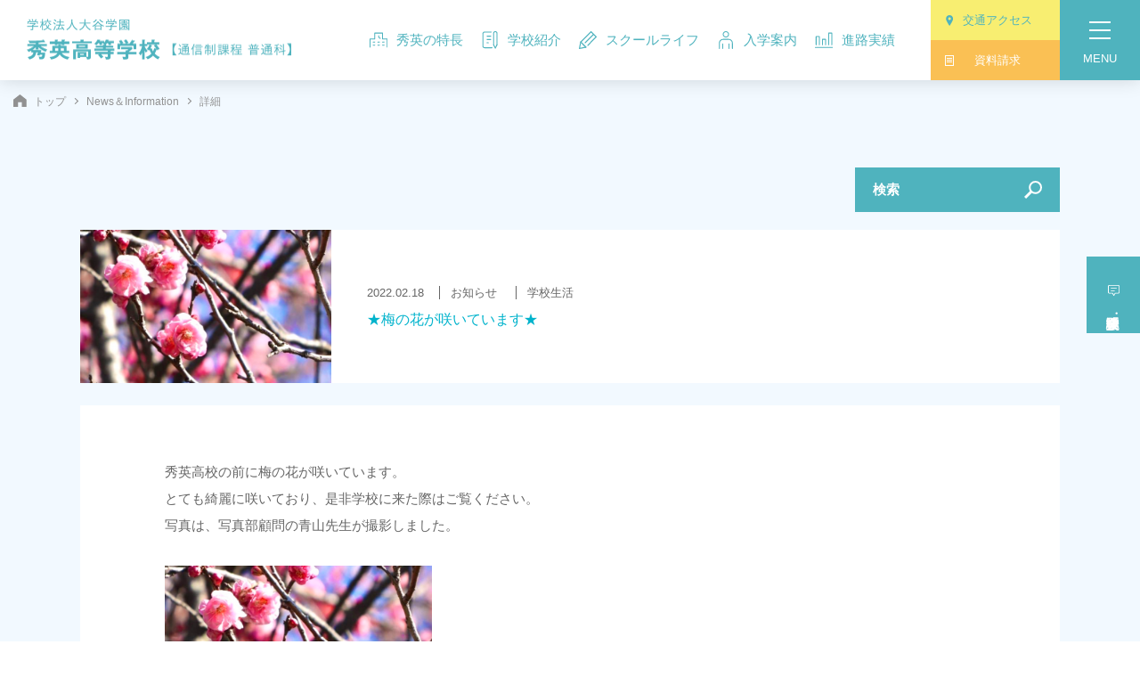

--- FILE ---
content_type: text/html; charset=UTF-8
request_url: http://www.shuei.ed.jp/news/855/
body_size: 26554
content:
<!doctype html>
<html>
<head>
  <meta charset="utf-8">
	<!-- Google Tag Manager -->
<script>(function(w,d,s,l,i){w[l]=w[l]||[];w[l].push({'gtm.start':
new Date().getTime(),event:'gtm.js'});var f=d.getElementsByTagName(s)[0],
j=d.createElement(s),dl=l!='dataLayer'?'&l='+l:'';j.async=true;j.src=
'https://www.googletagmanager.com/gtm.js?id='+i+dl;f.parentNode.insertBefore(j,f);
})(window,document,'script','dataLayer','GTM-KZSX28Q');</script>
<!-- End Google Tag Manager -->
  <title>★梅の花が咲いています★｜秀英高等学校</title>
  <meta name="viewport" content="width=device-width, initial-scale=1">
  <meta name="format-detection" content="telephone=no">
  <meta name="description" content="秀英高校">
  <meta name="thumbnail" content="/img/common/apple-touch-icon.jpg">
  <meta property="og:title" content="★梅の花が咲いています★｜秀英高等学校">
  <meta property="og:type" content="article">
  <meta property="og:url" content="http://www.shuei.ed.jp/news/855/">
  <meta property="og:image" content="/img/common/ogp.png">
  <meta property="og:site_name" content="秀英高等学校">
  <meta property="og:description" content="秀英高校">
  <link rel="icon" href="/img/common/favicon.ico">
  <link rel="apple-touch-icon" sizes="180x180" href="/img/common/apple-touch-icon.jpg">
  <link rel="stylesheet" href="/css/style.css?20250725">
  <link rel="stylesheet" href="/css/news.css?20250929">
    <link rel="preconnect" href="https://fonts.googleapis.com">
  <link rel="preconnect" href="https://fonts.gstatic.com" crossorigin>
  <link href="https://fonts.googleapis.com/css2?family=Noto+Sans+JP:wght@100..900&display=swap" rel="stylesheet">
  <!-- Global site tag (gtag.js) - Google Analytics -->
  <script async src="https://www.googletagmanager.com/gtag/js?id=UA-2839884-6"></script>
  <script>
    window.dataLayer = window.dataLayer || [];
    function gtag(){dataLayer.push(arguments);}
    gtag('js', new Date());
    gtag('config', 'UA-2839884-6');
  </script>
  <script src="//accaii.com/ootani1949/script.js" async></script>
  <noscript><img src="//accaii.com/ootani1949/script?guid=on"></noscript>
  <script type="application/ld+json">
  {
      "@context": "http://schema.org",
      "@type": "HighSchool",
      "name": "★梅の花が咲いています★｜秀英高等学校",
      "url": "http://www.shuei.ed.jp/news/855/",
      "image":"/img/common/ogp.png",
      "description":"秀英高校",
      "telephone": "+81-45-806-2100",
      "contactPoint": {
        "@type": "ContactPoint",
        "telephone": "+81-45-806-2100",
        "contactType": "customer support",
        "areaServed": "JP"
      },
      "address": {
        "@type": "PostalAddress",
        "addressLocality": "横浜市, 神奈川県",
        "postalCode": "〒245-0016",
        "streetAddress": "神奈川県横浜市泉区和泉町7865"
      }
  } 
  </script>
</head>
  
<body class="news_detail">
	<!-- Google Tag Manager (noscript) -->
<noscript><iframe src="https://www.googletagmanager.com/ns.html?id=GTM-KZSX28Q"
height="0" width="0" style="display:none;visibility:hidden"></iframe></noscript>
<!-- End Google Tag Manager (noscript) -->
  <header class="globalHeader " id="globalHeader">
    <h1 class="siteLogo">
      <a href="/">
        <img src="/img/common/logo01.png" class="logo01" width="297" height="46" alt="秀英高等学校">
        <img src="/img/common/logo_w.png" class="logo02" width="149" height="78" alt="秀英高等学校">
        <img src="/img/common/logo_sp.png" class="logo03" width="186" height="28" alt="秀英高等学校">
      </a>
    </h1>
    <nav class="globalHeaderNav pc" id="globalHeaderNav" ontouchstart="">
      <ul class="gnavList">
        <li>
          <p class="hoverBtn">
            <a href="/merit/system/"><span class="icon"><svg><use xlink:href="/img/sprite.svg#nav_icon01"></use></svg></span>
            秀英の特長</a>
          </p>
          <ul class="nestList">
            <li><a href="/merit/system/">秀英コンセプト</a></li>
            <li><a href="/merit/style/">週１～５スタイル</a></li>
            <li><a href="/merit/select/">セレクト授業</a></li>
            <li><a href="/merit/study/">学習メソッド</a></li>
            <li><a href="/merit/ict/">ICT教育</a></li>
            <li class="photo"><img src="/img/common/nav_photo01.jpg?211025" width="250" height="106" alt=""></li>
          </ul>
        </li>
        <li>
          <p class="hoverBtn">
            <a href="/about/outline/"><span class="icon"><svg><use xlink:href="/img/sprite.svg#nav_icon02"></use></svg></span>
            学校紹介</a>
          </p>
          <ul class="nestList">
            <li><a href="/about/outline/">概要・沿革・校⾧挨拶</a></li>
            <!-- <li><a href="/about/greeting/">校⾧あいさつ</a></li> -->
            <li><a href="/about/facility/">施設・設備</a></li>
            <li><a href="/about/access/">交通アクセス</a></li>
            <li class="photo"><img src="/img/common/nav_photo02.jpg?211025" width="250" height="106" alt=""></li>
          </ul>
        </li>
        <li>
          <p class="hoverBtn">
            <a href="/life/flow/"><span class="icon"><svg><use xlink:href="/img/sprite.svg#nav_icon03"></use></svg></span>
            スクールライフ</a>
          </p>
          <ul class="nestList">
            <li><a href="/life/flow/">１日の流れ</a></li>
            <li><a href="/life/annualevent/">年間行事</a></li>
            <li><a href="/life/club/">部活動</a></li>
            <li><a href="/life/studentvoice/">在校生の声</a></li>
						<li><a href="/life/uniform/">制服紹介</a></li>
            <!-- <li><a href="/life/schoolrule/">学校の決まり事</a></li> -->
            <li class="photo"><img src="/img/common/nav_photo03.jpg?211025" width="250" height="106" alt=""></li>
          </ul>
        </li>
        <li>
          <p class="hoverBtn">
            <a href="/admission/briefing/"><span class="icon"><svg><use xlink:href="/img/sprite.svg#nav_icon04"></use></svg></span>
            入学案内</a>
          </p>
          <ul class="nestList">
            <li><a href="/admission/briefing/">体験授業・学校説明会</a></li>
            <li><a href="/admission/inquiry/">資料請求・お問い合わせ</a></li>
            <li><a href="/admission/guide/">募集要項</a></li>
            <li><a href="/admission/expenses/">補助金・特待生制度</a></li>
            <li><a href="/admission/faq/">よくある質問</a></li>
            <li class="photo"><img src="/img/common/nav_photo04.jpg?211025" width="250" height="106" alt=""></li>
          </ul>
        </li>
        <li>
          <p class="hoverBtn">
            <a href="/career/results/"><span class="icon"><svg><use xlink:href="/img/sprite.svg#nav_icon05"></use></svg></span>
            進路実績</a>
          </p>
          <ul class="nestList">
            <li><a href="/career/results/">進路指導と実績</a></li>
            <li><a href="/career/graduatevoice/">卒業生の声</a></li>
            <li class="photo"><img src="/img/common/nav_photo05.jpg?211025" width="250" height="106" alt=""></li>
          </ul>
        </li>
      </ul>
    </nav>
    <!-- /#globalHeaderNav.globalHeaderNav -->
    <div class="subNav pc">
      <ul class="subNavList02">
        <!-- <li><a href="https://www.moveonline.jp/tokusetu/shuei/member/index.html" target="_blank">在校生専用ページ</a></li> -->
        <li><a href="/students_guardian/">在校生・保護者の方へ</a></li>
        <li><a href="/graduate/">卒業生の方へ</a></li>
        <li><a href="/company/">採用担当の方へ</a></li>
      </ul>
      <ul class="subNavList">
        <li class="access"><a href="/about/access/">
          <span class="icon"><svg><use xlink:href="/img/sprite.svg#icon_access"></use></svg></span>交通アクセス
        </a></li>
        <li class="request"><a href="/admission/inquiry/">
          <span class="icon"><svg><use xlink:href="/img/sprite.svg#icon_report01"></use></svg></span>資料請求
        </a></li>
      </ul>
    </div>
    <!-- /.subNav -->
    <p class="gnavBtn" id="gnavBtn">
      <span class="menuLine"></span><span class="text">MENU</span>
    </p>
  </header>
  <!-- /#globalHeader.globalHeader -->
  
  <p class="fixedBtn" id="fixedBtn">
    <a href="/admission/briefing/" class="briefingBtn">
      <svg><use xlink:href="/img/sprite.svg#icon_comment"></use></svg>体験授業<span>・</span>学校説明会
    </a>
    <a href="/admission/inquiry/" class="inquiryBtn sp">
      <svg><use xlink:href="/img/sprite.svg#icon_report02"></use></svg>資料請求<span>・</span>お問い合わせ
    </a>
    <a href="tel:0458062100" class="telBtn sp">
      <svg><title>TEL</title><use xlink:href="/img/sprite.svg#icon_tel"></use></svg>
    </a>
  </p>
  
  <nav class="globalNav" id="globalNav">
    <div>
      <div class="wrapper">
        <ul class="gnavList">
          <li>
            <p class="nestBtn"><a href="/merit/system/">秀英の特長</a></p>
            <ul class="nestList">
              <li><a href="/merit/system/">秀英コンセプト</a></li>
              <li><a href="/merit/style/">週１～５スタイル</a></li>
              <li><a href="/merit/select/">セレクト授業</a></li>
              <li><a href="/merit/study/">学習メソッド</a></li>
              <li><a href="/merit/ict/">ICT教育</a></li>
            </ul>
            <p class="nestBtn"><a href="/about/outline/">学校紹介</a></p>
            <ul class="nestList">
              <li><a href="/about/outline/">概要・沿革・校⾧挨拶</a></li>
              <!-- <li><a href="/about/greeting/">校⾧あいさつ</a></li> -->
              <li><a href="/about/facility/">施設・設備</a></li>
              <li><a href="/about/access/">交通アクセス</a></li>
            </ul>
          </li>
          <li>
            <p class="nestBtn"><a href="/life/flow/">スクールライフ</a></p>
            <ul class="nestList">
              <li><a href="/life/flow/">１日の流れ</a></li>
              <li><a href="/life/annualevent/">年間行事</a></li>
              <li><a href="/life/club/">部活動</a></li>
              <li><a href="/life/studentvoice/">在校生の声</a></li>
							<li><a href="/life/uniform/">制服紹介</a></li>
              <!-- <li><a href="/life/schoolrule/">学校の決まり事</a></li> -->
            </ul>
          </li>
          <li>
            <p class="nestBtn"><a href="/admission/briefing/">入学案内</a></p>
            <ul class="nestList">
              <li><a href="/admission/briefing/">体験授業・学校説明会</a></li>
              <li><a href="/admission/inquiry/">資料請求・お問い合わせ</a></li>
              <li><a href="/admission/guide/">募集要項</a></li>
              <li><a href="/admission/expenses/">補助金・特待生制度</a></li>
              <li><a href="/admission/faq/">よくある質問</a></li>
            </ul>
            <p class="nestBtn"><a href="/career/results/">進路実績</a></p>
            <ul class="nestList">
              <li><a href="/career/results/">進路指導と実績</a></li>
              <li><a href="/career/graduatevoice/">卒業生の声</a></li>
            </ul>
          </li>
        </ul>
        <div class="subBlock">
          <ul class="subBlockList">
            <li><a href="/students_guardian/">在校生・保護者の方へ</a></li>
            <li><a href="/graduate/">卒業生の方へ</a></li>
            <li><a href="/company/">採用担当の方へ</a></li>
            <!--<li><a href="https://www.moveonline.jp/tokusetu/shuei/member/index.html" target="_blank">在校生専用ページ</a></li>-->
          </ul>
          <ul class="subBlockList">
            <li><a href="/news/">News＆Information</a></li>
            <li><a href="/sitepolicy/">サイトポリシー</a></li>
            <li><a href="/privatepolicy/">プライバシーポリシー</a></li>
          </ul>
          <ul class="subBlockList">
            <li><a href="/recruit/">教職員募集</a></li>
          </ul>
          <ul class="snsList">
            <li><a href="https://twitter.com/shuei1984" target="_blank"><svg><title>twitter</title><use xlink:href="/img/sprite.svg#icon_twi"></use></svg></a></li>
            <li><a href="https://www.instagram.com/shuei1984/" target="_blank"><svg><title>instagram</title><use xlink:href="/img/sprite.svg#icon_insta"></use></svg></a></li>
            <li><a href="https://www.youtube.com/channel/UCNG04YrPoYSJ6Ykcmm2vj2g" target="_blank"><svg><title>Youtube</title><use xlink:href="/img/sprite.svg#icon_youtube"></use></svg></a></li>
          </ul>
          <p class="btn clear sp"><a href="/admission/inquiry/">資料請求・お問い合わせ</a></p>
        </div>
        <!-- /.subBlock -->
        <div class="subBlock">
          <p class="title"><a href="http://www.ootani.ed.jp/" target="_blank">学校法人大谷学園</a></p>
          <ul class="subBlockList">
            <li><a href="http://www.hayato.ed.jp/" target="_blank">横浜隼人中学・高等学校</a></li>
            <li><a href="http://www.seisin.ed.jp/" target="_blank">清心女子高等学校</a></li>
            <li><a href="http://www.kosen.ac.jp/" target="_blank">横浜高等教育専門学校</a></li>
            <li><a href="http://www.hayato-k.ed.jp/" target="_blank">横浜隼人幼稚園</a></li>
            <li><a href="http://www.ootani-k.ed.jp/" target="_blank">大谷学園幼稚園</a></li>
          </ul>
        </div>
        <!-- /.subBlock -->
      </div>
      <!-- /.wrapper -->
    </div>
    <!-- / -->
  </nav>
  <!-- /#globalNav.globalNav -->
  <main class="contents">
    
    <ul class="breadcrumbs bgGray">
      <li><a href="/"><svg><use xlink:href="/img/sprite.svg#icon_home"/></svg>トップ</a></li>
      <li><a href="../">News＆Information</a></li>
      <li>詳細</li>
    </ul>
    
    <section class="newsDetail bgGray">
      <div class="wrapper">
        <div class="newsDetailContents">
          <article class="newsDetailArticle">
            <header class="newsDetailArticleHeader">
              <p class="photo"><img src="/wp/wp-content/uploads/2022/02/S__5718024.jpg" width="282" height="172" alt=""></p>

              <div class="textBox">
                <p class="dateCat"><span class="date">2022.02.18</span><span class="cat">お知らせ</span>
<span class="cat">学校生活</span>
</p>
                <h2 class="title">★梅の花が咲いています★</h2>
              </div>
            </header>
            <div class="newsDetailArticleBox">
              <p>秀英高校の前に梅の花が咲いています。</p>
<p>とても綺麗に咲いており、是非学校に来た際はご覧ください。</p>
<p>写真は、写真部顧問の青山先生が撮影しました。</p>
<p><img loading="lazy" class="alignnone size-medium wp-image-857" src="/wp/wp-content/uploads/2022/02/S__5718024-300x169.jpg" alt="" width="300" height="169" srcset="http://www.shuei.ed.jp/wp/wp-content/uploads/2022/02/S__5718024-300x169.jpg 300w, http://www.shuei.ed.jp/wp/wp-content/uploads/2022/02/S__5718024.jpg 750w" sizes="(max-width: 300px) 100vw, 300px" /> <img loading="lazy" class="alignnone size-medium wp-image-856" src="/wp/wp-content/uploads/2022/02/S__5718022-300x169.jpg" alt="" width="300" height="169" srcset="http://www.shuei.ed.jp/wp/wp-content/uploads/2022/02/S__5718022-300x169.jpg 300w, http://www.shuei.ed.jp/wp/wp-content/uploads/2022/02/S__5718022.jpg 596w" sizes="(max-width: 300px) 100vw, 300px" /></p>
            </div>
            <!-- /.newsDetailArticleBox -->
            <div class="snsListBox">
              <ul class="snsList">
                <li><a href="//www.facebook.com/sharer.php?u=http://www.shuei.ed.jp/news/855/" onclick="window.open(this.href, 'FBwindow', 'width=650, height=450, menubar=no, toolbar=no, scrollbars=yes'); return false;"><svg><title>facebook</title><use xlink:href="/img/sprite.svg#icon_fb"></use></svg></a></li>
                <li><a href="http://twitter.com/share?text=%E2%98%85%E6%A2%85%E3%81%AE%E8%8A%B1%E3%81%8C%E5%92%B2%E3%81%84%E3%81%A6%E3%81%84%E3%81%BE%E3%81%99%E2%98%85&amp;url=http://www.shuei.ed.jp/news/855/" onClick="window.open(this.href, 'tweetwindow', 'width=650, height=470, personalbar=0, toolbar=0, scrollbars=1, sizable=1'); return false;"><svg><title>twitter</title><use xlink:href="/img/sprite.svg#icon_twi"></use></svg></a></li>
                <li><a href="//www.pinterest.com/pin/create/button/?url=http://www.shuei.ed.jp/news/855/&media=/img/common/ogp.png&description=%E2%98%85%E6%A2%85%E3%81%AE%E8%8A%B1%E3%81%8C%E5%92%B2%E3%81%84%E3%81%A6%E3%81%84%E3%81%BE%E3%81%99%E2%98%85" onclick="javascript:window.open(this.href, '', 'menubar=no,toolbar=no,resizable=yes,scrollbars=yes,height=600,width=500');return false;"><svg><title>instagram</title><use xlink:href="/img/sprite.svg#icon_pinterest"></use></svg></a></li>
                <li><a href="//getpocket.com/edit?url=http://www.shuei.ed.jp/news/855/&title=%E2%98%85%E6%A2%85%E3%81%AE%E8%8A%B1%E3%81%8C%E5%92%B2%E3%81%84%E3%81%A6%E3%81%84%E3%81%BE%E3%81%99%E2%98%85" target="_blank" title="Pocketに保存する" ><svg><title>Youtube</title><use xlink:href="/img/sprite.svg#icon_pocket"></use></svg></a></li>
                <li class="sp"><a href="//line.me/R/msg/text/?%E2%98%85%E6%A2%85%E3%81%AE%E8%8A%B1%E3%81%8C%E5%92%B2%E3%81%84%E3%81%A6%E3%81%84%E3%81%BE%E3%81%99%E2%98%85http://www.shuei.ed.jp/news/855/" onclick="javascript:window.open(this.href, '', 'menubar=no,toolbar=no,resizable=yes,scrollbars=yes,height=600,width=500');return false;"><svg><title>Line</title><use xlink:href="/img/sprite.svg#icon_line"></use></svg></a></li>
              </ul>
            </div>
            <!-- /.snsListBox -->
            <p class="btn white center backBtn"><a href="/news/">一覧へ戻る</a></p>
          </article>
          <!-- /.newsDetailArticle -->
          
          <div class="newsCategory">
            <p class="newsCategoryBtn" id="newsCategoryBtn">検索</p>
            <div class="inner">
              <dl class="newsCategoryList accordion">
                <dt>カテゴリーを選択</dt>
                <dd>
                  <ul>
        <li><a href="/news/news_cat/news_cat01/">お知らせ</a></li>
            <li><a href="/news/news_cat/news_cat02/">学校生活</a></li>
            <li><a href="/news/news_cat/news_cat05/">学校行事</a></li>
            <li><a href="/news/news_cat/%e3%82%bb%e3%83%ac%e3%82%af%e3%83%88%e6%8e%88%e6%a5%ad/">セレクト授業</a></li>
            <li><a href="/news/news_cat/news_cat03/">部活動</a></li>
            <li><a href="/news/news_cat/news_cat04/">委員会</a></li>
            <li><a href="/news/news_cat/news_cat06/">入試情報</a></li>
                      </ul>
                </dd>
              </dl>
              <dl class="newsCategoryList accordion">
                <dt>部活動を選択</dt>
                <dd>
                  <ul>
        <li><a href="/news/club_cat/club_cat03/">野球部</a></li>
            <li><a href="/news/club_cat/club_cat09/">卓球部</a></li>
            <li><a href="/news/club_cat/club_cat02/">剣道部</a></li>
            <li><a href="/news/club_cat/club_cat06/">バスケットボール部</a></li>
            <li><a href="/news/club_cat/club_cat05/">バドミントン部</a></li>
            <li><a href="/news/club_cat/club_cat04/">サッカー部</a></li>
            <li><a href="/news/club_cat/club_cat13/">軽音楽部</a></li>
            <li><a href="/news/club_cat/club_cat12/">写真部</a></li>
            <li><a href="/news/club_cat/club_cat15/">美術部</a></li>
            <li><a href="/news/club_cat/club_cat17/">園芸部</a></li>
                      </ul>
                </dd>
              </dl>
            </div>
            <!-- /.inner -->
          </div>
          <!-- /.newsCategory -->

        </div>
        <!-- /.newsDetailContents -->
      </div>
      <!-- /.wrapper -->
    </section>
    <!-- /.news -->
    
  </main>
  <!-- /.contents -->

  <p class="pagetop" id="pagetop">Top</p>
  
  <footer class="globalFooter" id="globalFooter">
    <div class="wrapper">
      <h2 class="h2Text">【学校法人大谷学園 秀英高等学校】一人ひとりに寄り添う指導を、生徒の未来に向けて。</h2>
      <dl class="companyInfo">
        <dt>学校法人大谷学園 秀英高等学校<span>【通信制課程 普通科】</span></dt>
        <dd>〒245-0016　横浜市泉区和泉町7865<br>
          TEL.045-806-2100（代）  <br class="sp">FAX.045-806-2101
          <ul class="snsList">
            <li><a href="https://twitter.com/shuei1984" target="_blank"><svg><title>twitter</title><use xlink:href="/img/sprite.svg#icon_twi"></use></svg></a></li>
            <li><a href="https://www.instagram.com/shuei1984/" target="_blank"><svg><title>instagram</title><use xlink:href="/img/sprite.svg#icon_insta"></use></svg></a></li>
            <li><a href="https://www.youtube.com/channel/UCNG04YrPoYSJ6Ykcmm2vj2g" target="_blank"><svg><title>Youtube</title><use xlink:href="/img/sprite.svg#icon_youtube"></use></svg></a></li>
          </ul>
        </dd>
      </dl>
      <!-- /.companyInfo -->
      <div class="footerNav">
        <ul class="footerNavList">
          <li>
            <p class="nestBtn">秀英の特長</p>
            <ul class="nestList">
              <li><a href="/merit/system/">秀英コンセプト</a></li>
              <li><a href="/merit/style/">週１～５スタイル</a></li>
              <li><a href="/merit/select/">セレクト授業</a></li>
              <li><a href="/merit/study/">学習メソッド</a></li>
              <li><a href="/merit/ict/">ICT教育</a></li>
            </ul>
          </li>
          <li>
            <p class="nestBtn">学校紹介</p>
            <ul class="nestList">
              <li><a href="/about/outline/">概要・沿革・校⾧挨拶</a></li>
              <!-- <li><a href="/about/greeting/">校⾧あいさつ</a></li> -->
              <li><a href="/about/facility/">施設・設備</a></li>
              <li><a href="/about/access/">交通アクセス</a></li>
            </ul>
          </li>
          <li>
            <p class="nestBtn">スクールライフ</p>
            <ul class="nestList">
              <li><a href="/life/flow/">１日の流れ</a></li>
              <li><a href="/life/annualevent/">年間行事</a></li>
              <li><a href="/life/club/">部活動</a></li>
              <li><a href="/life/studentvoice/">在校生の声</a></li>
							<li><a href="/life/uniform/">制服紹介</a></li>
              <!-- <li><a href="/life/schoolrule/">学校の決まり事</a></li> -->
            </ul>
          </li>
        </ul>
        <ul class="footerNavList">
          <li>
            <p class="nestBtn">入学案内</p>
            <ul class="nestList">
              <li><a href="/admission/briefing/">体験授業・学校説明会</a></li>
              <li><a href="/admission/inquiry/">資料請求・お問い合わせ</a></li>
              <li><a href="/admission/guide/">募集要項</a></li>
              <li><a href="/admission/expenses/">補助金・特待生制度</a></li>
              <li><a href="/admission/faq/">よくある質問</a></li>
            </ul>
          </li>
          <li>
            <p class="nestBtn">進路実績</p>
            <ul class="nestList">
              <li><a href="/career/results/">進路指導と実績</a></li>
              <li><a href="/career/graduatevoice/">卒業生の声</a></li>
            </ul>
          </li>
        </ul>
      </div>
      <!-- /.footerNav -->
      <div class="footerNav2">
        <ul class="footerNav2List">
          <li><a href="/students_guardian/">在校生・保護者の方へ</a></li>
          <li><a href="/graduate/">卒業生の方へ</a></li>
          <li><a href="/company/">採用担当の方へ</a></li>
          <!--<li><a href="https://www.moveonline.jp/tokusetu/shuei/member/index.html" target="_blank">在校生専用ページ</a></li>-->
        </ul>
        <ul class="footerNav2List">
          <li><a href="/news/">News＆Information</a></li>
          <li><a href="/sitepolicy/">サイトポリシー</a></li>
          <li><a href="/privatepolicy/">プライバシーポリシー</a></li>
        </ul>
        <ul class="footerNav2List">
          <li><a href="/recruit/">教職員募集</a></li>
        </ul>
        <p class="title"><a href="http://www.ootani.ed.jp/" target="_blank">学校法人大谷学園</a></p>
        <ul class="footerNav2List">
          <li><a href="http://www.hayato.ed.jp/" target="_blank">横浜隼人中学・高等学校</a></li>
          <li><a href="http://www.seisin.ed.jp/" target="_blank">清心女子高等学校</a></li>
          <li><a href="http://www.kosen.ac.jp/" target="_blank">横浜高等教育専門学校</a></li>
          <li><a href="http://www.hayato-k.ed.jp/" target="_blank">横浜隼人幼稚園</a></li>
          <li><a href="http://www.ootani-k.ed.jp/" target="_blank">大谷学園幼稚園</a></li>
        </ul>
      </div>
      <!-- /.footerNav -->
    </div>
    <!-- /.wrapper -->
    <div class="copyright">
      <p>© Ootani Gakuen SHUEI HIGH SCHOOL All Rights Reserved.</p>
    </div>
    <!-- /.copyright -->
  </footer>
  <!-- /#globalFooter.globalFooter -->

  <script src="//ajax.googleapis.com/ajax/libs/jquery/2.1.1/jquery.min.js"></script>
  <script>(window.jQuery || document.write('<script src="/js/jquery.min.js"><\/script>'));</script>
  <script src="//cdnjs.cloudflare.com/ajax/libs/stickyfill/2.1.0/stickyfill.min.js"></script>
  <script src="/js/svgxuse.js"></script>
  <script src="/js/fitie.js"></script>
  <script src="/js/common.js"></script>

  <script src="../js/news.js"></script>

</body>
</html>


--- FILE ---
content_type: text/css
request_url: http://www.shuei.ed.jp/css/style.css?20250725
body_size: 58312
content:
@charset "UTF-8";
/* http://meyerweb.com/eric/tools/css/reset/
   v2.0 | 20110126
   License: none (public domain)
*/
html, body, div, span, applet, object, iframe,
h1, h2, h3, h4, h5, h6, p, blockquote, pre,
a, abbr, acronym, address, big, cite, code,
del, dfn, em, img, ins, kbd, q, s, samp,
small, strike, strong, sub, sup, tt, var,
b, u, i, center,
dl, dt, dd, ol, ul, li,
fieldset, form, label, legend,
table, caption, tbody, tfoot, thead, tr, th, td,
article, aside, canvas, details, embed,
figure, figcaption, footer, header, hgroup,
menu, nav, output, ruby, section, summary,
time, mark, audio, video, ::before, ::after {
  margin: 0;
  padding: 0;
  border: 0;
  font-size: 100%;
  font: inherit;
  vertical-align: baseline;
  box-sizing: border-box;
}

/* HTML5 display-role reset for older browsers */
article, aside, details, figcaption, figure,
footer, header, hgroup, menu, nav, section {
  display: block;
}

body {
  line-height: 1;
}

ol, ul {
  list-style: none;
}

blockquote, q {
  quotes: none;
}

blockquote:before, blockquote:after,
q:before, q:after {
  content: '';
  content: none;
}

table {
  border-collapse: collapse;
  border-spacing: 0;
}

/* Slider */
.slick-slider {
  position: relative;
  display: block;
  box-sizing: border-box;
  -webkit-touch-callout: none;
  -webkit-user-select: none;
  -khtml-user-select: none;
  -moz-user-select: none;
  -ms-user-select: none;
  user-select: none;
  -ms-touch-action: pan-y;
  touch-action: pan-y;
  -webkit-tap-highlight-color: transparent;
}

.slick-list {
  position: relative;
  overflow: hidden;
  display: block;
  margin: 0;
  padding: 0;
}

.slick-list:focus {
  outline: none;
}

.slick-list.dragging {
  cursor: pointer;
  cursor: hand;
}

.slick-slider .slick-track,
.slick-slider .slick-list {
  -webkit-transform: translate3d(0, 0, 0);
  -moz-transform: translate3d(0, 0, 0);
  -ms-transform: translate3d(0, 0, 0);
  -o-transform: translate3d(0, 0, 0);
  transform: translate3d(0, 0, 0);
}

.slick-track {
  position: relative;
  left: 0;
  top: 0;
  display: block;
}

.slick-track:before, .slick-track:after {
  content: "";
  display: table;
}

.slick-track:after {
  clear: both;
}

.slick-loading .slick-track {
  visibility: hidden;
}

.slick-slide {
  float: left;
  height: 100%;
  min-height: 1px;
  display: none;
}

[dir="rtl"] .slick-slide {
  float: right;
}

.slick-slide img {
  display: block;
}

.slick-slide.slick-loading img {
  display: none;
}

.slick-slide.dragging img {
  pointer-events: none;
}

.slick-initialized .slick-slide {
  display: block;
}

.slick-loading .slick-slide {
  visibility: hidden;
}

.slick-vertical .slick-slide {
  display: block;
  height: auto;
  border: 1px solid transparent;
}

.slick-arrow.slick-hidden {
  display: none;
}

/* =========================================================
見出し
========================================================= */
.secTitle {
  margin-bottom: 50px;
  text-align: center;
  color: #fac054;
  font-size: 2.8rem;
  font-weight: bold;
}

@media (max-width: 767px) {
  .secTitle {
    margin-bottom: 30px;
    font-size: 2.2rem;
    font-weight: 600;
  }
}

.secTitle:only-child {
  margin-bottom: 0;
}

.secTitle + .leadText {
  margin-top: -30px;
}

@media (max-width: 767px) {
  .secTitle + .leadText {
    margin-top: -20px;
  }
}

.secTitle02 {
  border-bottom: 8px solid rgba(250, 192, 84, 0.32);
  padding-bottom: 20px;
  margin-bottom: 35px;
  color: #4d4d4d;
  text-align: center;
  font-weight: bold;
  font-size: 2.2rem;
}

@media (max-width: 767px) {
  .secTitle02 {
    padding-bottom: 15px;
    margin-bottom: 25px;
    font-size: 1.8rem;
    font-weight: 600;
  }
}

.secTitle03 {
  margin-bottom: 10px;
  color: #fac054;
  font-size: 2.4rem;
  font-weight: bold;
}

@media (max-width: 767px) {
  .secTitle03 {
    margin-bottom: 10px;
    font-size: 2rem;
    font-weight: 600;
  }
}

.leadText {
  margin: 0 0 65px;
  text-align: center;
  font-size: 1.6rem;
}

@media (max-width: 767px) {
  .leadText {
    margin: 0 0 40px;
  }
}

strong {
  font-weight: bold;
}

@media (max-width: 767px) {
  strong {
    font-weight: 600;
  }
}

.c_blue {
  color: #fac054;
}

.c_lblue {
  color: #4fb3be;
}

.c_red {
  color: #c1272d;
}

/* =========================================================
block
========================================================= */
.bgGray {
  background: #f8f8f8;
}

section.bgGray,
.breadcrumbs.bgGray {
  background: #f2f9ff;
}

.bgGradient {
  position: relative;
}

.bgGradient::before {
  content: '';
  display: block;
  position: absolute;
  top: 270px;
  left: 0;
  z-index: -1;
  background: linear-gradient(to right, #dbeeff 0%, #f2f9ff 90%);
  width: 100%;
  height: 68%;
  transform: skewY(23deg);
}

@media (max-width: 767px) {
  .bgGradient::before {
    top: 220px;
  }
}

.bgGradient::after {
  content: '';
  display: block;
  position: absolute;
  bottom: 370px;
  left: 0;
  z-index: -1;
  background: linear-gradient(to right, #fff2e6 0%, #fff2e6 90%);
  width: 100%;
  height: 68%;
  transform: skewY(-23deg);
}

@media (max-width: 767px) {
  .bgGradient::after {
    bottom: 220px;
  }
}

.contentsBlock {
  background: #fff;
  padding: 70px 95px 90px;
}

@media (min-width: 768px) and (max-width: 1024px) {
  .contentsBlock {
    padding: 60px 6% 80px;
  }
}

@media (max-width: 767px) {
  .contentsBlock {
    padding: 30px 6% 30px;
  }
}

.contentsBlock + .contentsBlock {
  margin-top: 50px;
}

@media (max-width: 767px) {
  .contentsBlock + .contentsBlock {
    margin-top: 30px;
  }
}

.contentsBlock p:not([class]) a {
  color: #4fb3be;
  text-decoration: underline;
}

.contentsBlock p:not([class]) a:hover {
  text-decoration: none;
}

/* =========================================================
リンクボタン
========================================================= */
a {
  color: inherit;
  text-decoration: none;
  transition: all .3s;
}

a:hover {
  opacity: .8;
}

@media (max-width: 767px) {
  a:hover {
    opacity: 1;
  }
}

@media (min-width: 768px) {
  a[href^="tel:"] {
    pointer-events: none;
  }
}

a svg {
  transition: all .25s;
}

a.external svg {
  vertical-align: middle;
  width: 22px;
  height: 17px;
  margin: 0 0 3px 5px;
}

p:not([class]) a {
  color: inherit;
  text-decoration: none;
}

p:not([class]) a:hover {
  text-decoration: underline;
}

.btn {
  margin-top: 20px;
  font-size: 0;
}

.btn a,
.btn .btnLink {
  position: relative;
  display: inline-block;
  background: url("../img/common/icon_arrow.png") no-repeat right 20px center/18px auto, linear-gradient(to right, #ee9166 0%, #f5803b 100%);
  max-width: 100%;
  width: 340px;
  height: 73px;
  line-height: 73px;
  padding-left: 45px;
  color: #fff;
  text-decoration: none;
  font-size: 1.5rem;
  transition: all .3s;
  box-shadow: 2px 2px 15px 0 rgba(0, 0, 0, 0.2);
}

@media (max-width: 767px) {
  .btn a,
  .btn .btnLink {
    display: block;
    width: 100%;
    padding-left: 30px;
  }
}

.btn a svg,
.btn .btnLink svg {
  fill: #fff;
  display: inline-block;
  vertical-align: middle;
  width: 16px;
  height: 16px;
  margin: 0 20px 3px -10px;
}

@media (max-width: 767px) {
  .btn a svg,
  .btn .btnLink svg {
    margin: 0 15px 2px -10px;
  }
}

.btn a:hover,
.btn .btnLink:hover {
  opacity: 1;
  box-shadow: 2px 2px 25px 0 rgba(0, 0, 0, 0.35);
  background-position: right 15px center, 0 0;
}

.btn a:hover svg,
.btn .btnLink:hover svg {
  fill: #fff;
}

.btn.center {
  text-align: center;
}

.btn.center a {
  padding-left: 0;
}

.btn.btnL a {
  width: calc(50% - 20px);
  padding-left: 0;
  text-align: center;
}

@media (max-width: 767px) {
  .btn.btnL a {
    width: 100%;
  }
}

.btn.clear a,
.btn.clear .btnLink {
  border: 1px solid #fff;
  background: url("../img/common/icon_arrow.png") no-repeat right 20px center/18px auto;
  color: #fff;
}

.btn.clear a svg,
.btn.clear .btnLink svg {
  fill: #fff;
}

.btn.clear a:hover,
.btn.clear .btnLink:hover {
  opacity: .8;
  background-position: right 15px center;
}

.btn.white a,
.btn.white .btnLink {
  border: 1px solid;
  background: #FEFCEA url("../img/common/icon_arrow_blue.png") no-repeat right 20px center/18px auto;
  color: #4fb3be;
  font-weight: 600;
}

.btn.white a:hover,
.btn.white .btnLink:hover {
  opacity: .8;
  background-position: right 15px center;
}

.btn.white a.disabled {
  pointer-events: none;
  cursor: default;
  color: #666;
  background: #f6f6f6;
}

.btn a[href$=".pdf"] {
  background-image: url(../img/common/icon_pdf.png?230705);
  background-position: right 25px center;
  background-size: 17px auto;
}

.btn a[href$=".pdf"]:hover {
  background-position: right 25px center;
}

.btn a.external {
  background-image: url(../img/common/icon_external.png?230705);
  background-position: right 25px center;
  background-size: 18px auto;
}

.btn a.external:hover {
  background-position: right 25px center;
}

.btn.btnDL a {
  background: #FEFCEA url("../img/common/icon_dl.png?230705") no-repeat right 25px center/23px auto;
}

.btn.btnDL a:hover {
  background-position: right 25px center;
}

.btnList {
  display: flex;
  flex-wrap: wrap;
  margin: 20px 0 0;
}

@media (max-width: 767px) {
  .btnList {
    display: block;
    width: 100%;
  }
}

.btnList li {
  margin: 0;
}

.btnList li + li {
  margin-left: 20px;
}

@media (max-width: 767px) {
  .btnList li + li {
    margin: 10px 0 0;
  }
}

.btnList.vertical {
  display: block;
}

.btnList.vertical li + li {
  margin: 15px 0 0;
}

.tabList .btn.white a {
  color: #fac054;
}

.bgLink a {
  display: flex;
  flex-direction: column;
  justify-content: center;
  align-items: center;
  background: no-repeat center / cover;
  height: 360px;
  color: #fff;
}

@media (max-width: 767px) {
  .bgLink a {
    padding: 0 12%;
  }
}

.bgLink a h2 {
  margin: 0 0 20px;
  text-align: center;
  font-size: 2.2rem;
  font-weight: bold;
}

@media (max-width: 767px) {
  .bgLink a h2 {
    margin: 0 0 15px;
    font-weight: 600;
  }
}

@media (max-width: 767px) {
  .bgLink a .btn {
    width: 100%;
  }
}

@media (max-width: 767px) {
  .bgLink a .btn a {
    height: 60px;
    line-height: 60px;
  }
}

/* =========================================================
リスト
========================================================= */
.circleList li {
  margin-left: 24px;
  text-indent: -24px;
}

.circleList li::before {
  content: '';
  display: inline-block;
  vertical-align: top;
  border-radius: 50%;
  border: 3px solid #4fb3be;
  width: 13px;
  height: 13px;
  margin: .5em 10px 0 0;
}

.checkPointList {
  color: #4d4d4d;
  font-size: 1.8rem;
  font-weight: bold;
}

@media (max-width: 767px) {
  .checkPointList {
    font-size: 1.6rem;
    font-weight: 600;
  }
}

.checkPointList li {
  margin-left: 35px;
  text-indent: -35px;
}

@media (max-width: 767px) {
  .checkPointList li {
    line-height: 1.8;
    margin-left: 25px;
    text-indent: -25px;
  }
  .checkPointList li + li {
    margin-top: 5px;
  }
}

.checkPointList li .icon {
  display: inline-flex;
  flex-direction: column;
  justify-content: center;
  align-items: center;
  vertical-align: middle;
  border-radius: 50%;
  background: #4fb3be;
  width: 20px;
  height: 20px;
  margin: 0 10px 3px 0;
}

@media (max-width: 767px) {
  .checkPointList li .icon {
    width: 18px;
    height: 18px;
    margin: 0 5px 3px 0;
  }
}

.checkPointList li svg {
  fill: #fff;
  width: 10px;
  height: 7px;
}

.anchorList {
  display: flex;
  justify-content: center;
  flex-wrap: wrap;
}

@media (max-width: 767px) {
  .anchorList {
    justify-content: space-between;
  }
}

.anchorList li {
  border-bottom: 1px solid #dedede;
  width: calc(25% - 15px / 4);
  margin: 0 5px 0 0;
  transition: border .3s;
}

@media (max-width: 767px) {
  .anchorList li {
    width: calc(50% - 2px);
    margin: 5px 0 0;
  }
}

.anchorList li:nth-child(4n) {
  margin-right: 0;
}

@media (max-width: 767px) {
  .anchorList li:last-child:nth-child(odd) {
    width: 100%;
  }
}

.anchorList li:hover {
  border-color: #4d4d4d;
}

.anchorList li a {
  position: relative;
  display: flex;
  flex-direction: column;
  justify-content: center;
  height: 65px;
  line-height: 1.7;
  font-weight: bold;
}

@media (max-width: 767px) {
  .anchorList li a {
    display: flex;
    flex-direction: column;
    justify-content: center;
    height: 55px;
    line-height: 1.5;
    font-weight: 600;
  }
}

.anchorList li svg {
  position: absolute;
  top: 0;
  bottom: 0;
  right: 10px;
  width: 20px;
  height: 22px;
  margin: auto;
}

@media (max-width: 767px) {
  .anchorList li svg {
    width: 10px;
    height: 11px;
  }
}

/* =========================================================
table
========================================================= */
.table01 {
  border-top: 1px solid #dedede;
  width: 100%;
  margin: 30px 0;
}

.table01:first-child {
  margin-top: 0;
}

.table01:last-child {
  margin-bottom: 0;
}

.table01 th,
.table01 td {
  border-bottom: 1px solid #dedede;
  padding: 20px 40px;
  text-align: left;
}

@media (max-width: 767px) {
  .table01 th,
  .table01 td {
    padding: 20px 0;
    display: block;
    border-top: none;
    width: 100%;
    padding: 12px 20px;
  }
}

.table01 th a,
.table01 td a {
  color: #4fb3be;
  text-decoration: underline;
}

.table01 th a:hover,
.table01 td a:hover {
  text-decoration: none;
}

@media (min-width: 768px) {
  .table01 th a[href^="tel"],
  .table01 td a[href^="tel"] {
    color: inherit;
    text-decoration: none;
  }
}

.table01 th {
  vertical-align: middle;
  width: 12%;
  padding: 20px 0;
  color: #4fb3be;
  text-align: center;
  font-weight: bold;
}

@media (max-width: 767px) {
  .table01 th {
    background: #f2fbfc;
    width: 100%;
    padding: 12px 20px;
    text-align: left;
    font-weight: 600;
  }
}

.table02 {
  width: 100%;
  margin: 30px 0;
}

.table02:first-child {
  margin-top: 0;
}

.table02:last-child {
  margin-bottom: 0;
}

.table02 th,
.table02 td {
  border: 1px solid #dedede;
  background: #fff;
  padding: 16px 40px;
  text-align: left;
}

.table02 th a,
.table02 td a {
  color: #4fb3be;
  text-decoration: underline;
}

.table02 th a:hover,
.table02 td a:hover {
  text-decoration: none;
}

@media (min-width: 768px) {
  .table02 th a[href^="tel"],
  .table02 td a[href^="tel"] {
    color: inherit;
    text-decoration: none;
  }
}

.table02 th {
  background: #f2fbfc;
  vertical-align: middle;
  text-align: center;
  color: #4fb3be;
  font-weight: bold;
}

@media (max-width: 767px) {
  .table02 th {
    font-weight: 600;
  }
}

.table02 td.centering {
  vertical-align: middle;
  text-align: center;
}

/* =========================================================
SLICK
========================================================= */
.slick-slider .slick-arrow {
  -webkit-appearance: none;
  -moz-appearance: none;
  appearance: none;
  position: absolute;
  top: 10px;
  bottom: 0;
  z-index: 1;
  width: 60px;
  height: 60px;
  margin: auto;
  padding: 0;
  cursor: pointer;
  transition: all .2s;
}

@media (max-width: 767px) {
  .slick-slider .slick-arrow {
    top: auto;
    bottom: -5px;
    z-index: 10;
    width: 30px;
    height: 30px;
  }
}

.slick-slider .slick-arrow svg {
  display: block;
  position: absolute;
  top: 0;
  bottom: 0;
  left: 0;
  right: 0;
  fill: #666;
  width: 16px;
  height: 5px;
  margin: auto;
}

.slick-slider .slick-prev {
  left: -70px;
  transform: scale(-1, 1);
}

@media (max-width: 767px) {
  .slick-slider .slick-prev {
    left: -7px;
  }
}

.slick-slider .slick-next {
  right: -70px;
}

@media (max-width: 767px) {
  .slick-slider .slick-next {
    right: -7px;
  }
}

.slick-slider .slick-dots {
  position: static;
  text-align: center;
  font-size: 0;
}

@media (max-width: 767px) {
  .slick-slider .slick-dots {
    width: calc(100% - 60px);
    margin: 40px auto 0;
    text-align: center;
  }
}

.slick-slider .slick-dots li {
  display: inline-block;
  width: 10px;
  height: 10px;
  margin: 0 5px;
  font-size: 12px;
}

.slick-slider .slick-dots li button {
  border: 2px solid #b1b1b1;
  border-radius: 50%;
  background: none;
  width: 100%;
  height: 100%;
  margin: 0;
  padding: 0;
  text-indent: -9999px;
  cursor: pointer;
}

.slick-slider .slick-dots li.slick-active button {
  background: #b1b1b1;
}

/* =========================================================
CMS
========================================================= */
.importantNewsContents h1,
.life_club .colorBoxContents h1,
.newsDetailArticleBox h1 {
  margin: 30px 0 5px;
  color: #4fb3be;
  font-weight: bold;
  font-size: 1.5rem;
}

@media (max-width: 767px) {
  .importantNewsContents h1,
  .life_club .colorBoxContents h1,
  .newsDetailArticleBox h1 {
    margin: 25px 0 5px;
    font-weight: 600;
  }
}

.importantNewsContents h1:first-child,
.life_club .colorBoxContents h1:first-child,
.newsDetailArticleBox h1:first-child {
  margin-top: 0;
}

.importantNewsContents h1 + h2,
.importantNewsContents h1 + h3,
.importantNewsContents h1 + h4,
.life_club .colorBoxContents h1 + h2,
.life_club .colorBoxContents h1 + h3,
.life_club .colorBoxContents h1 + h4,
.newsDetailArticleBox h1 + h2,
.newsDetailArticleBox h1 + h3,
.newsDetailArticleBox h1 + h4 {
  margin-top: 0;
}

.importantNewsContents h2,
.life_club .colorBoxContents h2,
.newsDetailArticleBox h2 {
  margin: 30px 0 15px;
  color: #4d4d4d;
  font-weight: bold;
  font-size: 1.8rem;
}

@media (max-width: 767px) {
  .importantNewsContents h2,
  .life_club .colorBoxContents h2,
  .newsDetailArticleBox h2 {
    margin: 25px 0 10px;
    font-weight: 600;
  }
}

.importantNewsContents h2:first-child,
.life_club .colorBoxContents h2:first-child,
.newsDetailArticleBox h2:first-child {
  margin-top: 0;
}

.importantNewsContents h2 + h1,
.importantNewsContents h2 + h4,
.life_club .colorBoxContents h2 + h1,
.life_club .colorBoxContents h2 + h4,
.newsDetailArticleBox h2 + h1,
.newsDetailArticleBox h2 + h4 {
  margin-top: 0;
}

.importantNewsContents h2 + h3,
.life_club .colorBoxContents h2 + h3,
.newsDetailArticleBox h2 + h3 {
  margin-top: -10px;
}

.importantNewsContents h3,
.life_club .colorBoxContents h3,
.newsDetailArticleBox h3 {
  margin: 20px 0 15px;
  color: #4d4d4d;
}

@media (max-width: 767px) {
  .importantNewsContents h3,
  .life_club .colorBoxContents h3,
  .newsDetailArticleBox h3 {
    margin: 15px 0 10px;
  }
}

.importantNewsContents h3:first-child,
.life_club .colorBoxContents h3:first-child,
.newsDetailArticleBox h3:first-child {
  margin-top: 0;
}

.importantNewsContents h3 + h2,
.importantNewsContents h3 + h4,
.life_club .colorBoxContents h3 + h2,
.life_club .colorBoxContents h3 + h4,
.newsDetailArticleBox h3 + h2,
.newsDetailArticleBox h3 + h4 {
  margin-top: 0;
}

.importantNewsContents img,
.life_club .colorBoxContents img,
.newsDetailArticleBox img {
  display: block;
  max-width: 100%;
  height: auto;
  margin: 30px 0;
}

@media (max-width: 767px) {
  .importantNewsContents img,
  .life_club .colorBoxContents img,
  .newsDetailArticleBox img {
    margin: 20px 0;
  }
}

.importantNewsContents blockquote,
.life_club .colorBoxContents blockquote,
.newsDetailArticleBox blockquote {
  background: #f8f8f8;
  margin: 15px 0;
  padding: 20px 35px;
}

@media (max-width: 767px) {
  .importantNewsContents blockquote,
  .life_club .colorBoxContents blockquote,
  .newsDetailArticleBox blockquote {
    padding: 15px 20px;
  }
}

@media (max-width: 767px) {
  .importantNewsContents .tableWrap,
  .life_club .colorBoxContents .tableWrap,
  .newsDetailArticleBox .tableWrap {
    overflow: auto;
    padding-bottom: 20px;
  }
  .importantNewsContents .tableWrap table,
  .life_club .colorBoxContents .tableWrap table,
  .newsDetailArticleBox .tableWrap table {
    width: 100%;
  }
}

.importantNewsContents table,
.life_club .colorBoxContents table,
.newsDetailArticleBox table {
  width: 100%;
  margin: 30px 0;
}

@media (max-width: 767px) {
  .importantNewsContents table,
  .life_club .colorBoxContents table,
  .newsDetailArticleBox table {
    border-bottom: 1px solid #dedede;
  }
}

.importantNewsContents table:first-child,
.life_club .colorBoxContents table:first-child,
.newsDetailArticleBox table:first-child {
  margin-top: 0;
}

.importantNewsContents table:last-child,
.life_club .colorBoxContents table:last-child,
.newsDetailArticleBox table:last-child {
  margin-bottom: 0;
}

.importantNewsContents table th,
.importantNewsContents table td,
.life_club .colorBoxContents table th,
.life_club .colorBoxContents table td,
.newsDetailArticleBox table th,
.newsDetailArticleBox table td {
  border: 1px solid #dedede;
  background: #fff;
  padding: 16px 40px;
  text-align: left;
}

@media (max-width: 767px) {
  .importantNewsContents table th,
  .importantNewsContents table td,
  .life_club .colorBoxContents table th,
  .life_club .colorBoxContents table td,
  .newsDetailArticleBox table th,
  .newsDetailArticleBox table td {
    padding: 12px 10px;
  }
}

.importantNewsContents table th a,
.importantNewsContents table td a,
.life_club .colorBoxContents table th a,
.life_club .colorBoxContents table td a,
.newsDetailArticleBox table th a,
.newsDetailArticleBox table td a {
  color: #4fb3be;
  text-decoration: underline;
}

.importantNewsContents table th a:hover,
.importantNewsContents table td a:hover,
.life_club .colorBoxContents table th a:hover,
.life_club .colorBoxContents table td a:hover,
.newsDetailArticleBox table th a:hover,
.newsDetailArticleBox table td a:hover {
  text-decoration: none;
}

@media (min-width: 768px) {
  .importantNewsContents table th a[href^="tel"],
  .importantNewsContents table td a[href^="tel"],
  .life_club .colorBoxContents table th a[href^="tel"],
  .life_club .colorBoxContents table td a[href^="tel"],
  .newsDetailArticleBox table th a[href^="tel"],
  .newsDetailArticleBox table td a[href^="tel"] {
    color: inherit;
    text-decoration: none;
  }
}

.importantNewsContents table th,
.life_club .colorBoxContents table th,
.newsDetailArticleBox table th {
  background: #f2fbfc;
  vertical-align: middle;
  color: #4fb3be;
  font-weight: bold;
}

@media (max-width: 767px) {
  .importantNewsContents table th,
  .life_club .colorBoxContents table th,
  .newsDetailArticleBox table th {
    font-weight: 600;
  }
}

.importantNewsContents ul,
.life_club .colorBoxContents ul,
.newsDetailArticleBox ul {
  margin-left: 1em;
}

.importantNewsContents ul li,
.life_club .colorBoxContents ul li,
.newsDetailArticleBox ul li {
  list-style-type: disc;
}

.importantNewsContents ol,
.life_club .colorBoxContents ol,
.newsDetailArticleBox ol {
  margin-left: 1em;
}

.importantNewsContents ol li,
.life_club .colorBoxContents ol li,
.newsDetailArticleBox ol li {
  list-style: decimal;
}

.importantNewsContents pre,
.life_club .colorBoxContents pre,
.newsDetailArticleBox pre {
  overflow: auto;
  width: 100%;
}

/* スクロールバー */
#cboxLoadedContent::-webkit-scrollbar {
  width: 8px;
  height: 8px;
}

#cboxLoadedContent::-webkit-scrollbar-track {
  background: #ccc;
}

#cboxLoadedContent::-webkit-scrollbar-thumb {
  background: #4fb3be;
}

/* =========================================================
colorbox
========================================================= */
#cboxOverlay {
  background: #edeff1 !important;
}

#colorbox, #cboxOverlay, #cboxWrapper {
  overflow: visible !important;
}

#cboxCurrent,
#cboxTopRight,
#cboxTopLeft,
#cboxTopCenter,
#cboxMiddleLeft,
#cboxMiddleRight,
#cboxBottomCenter,
#cboxBottomLeft,
#cboxBottomRight {
  display: none !important;
}

#cboxContent {
  float: none !important;
  overflow: visible !important;
  background: none !important;
  padding: 50px 0 0;
  margin: 0 auto;
}

#cboxLoadedContent {
  background: #fff;
}

#cboxClose {
  display: block;
  right: 100px !important;
  top: 0 !important;
  bottom: auto;
  background: #4fb3be !important;
  width: 50px !important;
  height: 50px !important;
  text-align: left !important;
  text-indent: -9999px !important;
}

#cboxClose::before, #cboxClose::after {
  content: '';
  display: block;
  position: absolute;
  top: 0;
  bottom: 0;
  left: 0;
  right: 0;
  background: #fff;
  width: 15px;
  height: 2px;
  margin: auto;
  transform: rotate(45deg);
}

#cboxClose::after {
  transform: rotate(-45deg);
}

#cboxPrevious,
#cboxNext {
  display: block;
  left: auto !important;
  right: 0 !important;
  top: 0 !important;
  bottom: auto;
  background: #fff !important;
  width: 50px !important;
  height: 50px !important;
  text-indent: -9999px;
}

#cboxPrevious::before,
#cboxNext::before {
  content: '';
  display: block;
  position: absolute;
  top: 0;
  bottom: 0;
  left: 0;
  right: 5px;
  border-top: 2px solid #4fb3be;
  border-right: 2px solid #4fb3be;
  width: 10px;
  height: 10px;
  margin: auto;
  transform: rotate(45deg);
}

#cboxPrevious {
  right: 50px !important;
}

#cboxPrevious::before {
  left: 5px;
  right: 0;
  transform: rotate(-135deg);
}

#cboxNext[style="display: none;"] + #cboxSlideshow + #cboxLoadingOverlay + #cboxLoadingGraphic + #cboxClose {
  right: 0 !important;
}

.colorBoxContentsWrap {
  display: none;
}

/* =========================================================
magnific-popup
========================================================= */
.mfp-bg {
  opacity: .9 !important;
  background: #edeff1 !important;
}

.mfp-container {
  box-shadow: none !important;
}

@media (max-width: 767px) {
  .mfp-container {
    padding-left: 20px !important;
    padding-right: 20px !important;
  }
}

.mfp-figure {
  overflow: auto !important;
}

.mfp-figure:after {
  content: none  !important;
}

.mfp-figure figure {
  width: 600px !important;
  height: auto !important;
}

img.mfp-img {
  max-height: 70% !important;
}

.mfp-close {
  display: block;
  right: 0 !important;
  top: -10px  !important;
  bottom: auto  !important;
  opacity: 1  !important;
  background: #4fb3be !important;
  width: 50px !important;
  height: 50px !important;
  text-align: left !important;
  text-indent: -9999px !important;
}

.mfp-close::before, .mfp-close::after {
  content: '';
  display: block;
  position: absolute;
  top: 0;
  bottom: 0;
  left: 0;
  right: 0;
  background: #fff;
  width: 15px;
  height: 2px;
  margin: auto;
  transform: rotate(45deg);
}

.mfp-close::after {
  transform: rotate(-45deg);
}

.mfp-close:hover {
  top: -10px;
}

/* スクロールバー */
.mfp-image-holder .mfp-content .mfp-figure::-webkit-scrollbar {
  width: 8px;
  height: 8px;
}

.mfp-image-holder .mfp-content .mfp-figure::-webkit-scrollbar-track {
  background: #ccc;
}

.mfp-image-holder .mfp-content .mfp-figure::-webkit-scrollbar-thumb {
  background: #4fb3be;
}

/* =========================================================
perfect scrollbar
========================================================= */
.ps__rail-x,
.ps__rail-y {
  opacity: 1 !important;
}

@media (min-width: 768px) {
  .ps__rail-x,
  .ps__rail-y {
    opacity: 0 !important;
  }
}

.ps--active-x > .ps__rail-x,
.ps--active-y > .ps__rail-y {
  background-color: #ccc !important;
}

.ps__rail-x {
  height: 8px !important;
}

.ps__rail-y {
  width: 8px !important;
}

.ps__thumb-x,
.ps__thumb-y {
  background-color: #00b3cc !important;
  border-radius: 0 !important;
}

.ps__thumb-x {
  height: 8px !important;
  bottom: 0 !important;
}

.ps__thumb-y {
  width: 8px !important;
  right: 0 !important;
}

/* =========================================================
layout.css
========================================================= */
html,
body {
  font-size: 62.5%;
}

body {
  color: #666666;
  font-size: 15px;
  font-family: YuGothic, "游ゴシック", Hiragino Sans, "ヒラギノ角ゴシック", Hiragino Kaku Gothic ProN, "ヒラギノ角ゴ ProN W3", Roboto, "Droid Sans", Meiryo, "メイリオ", Verdana, sans-serif;
  font-weight: 500;
  line-height: 2;
  min-width: 1100px;
  padding-top: 90px;
  -webkit-text-size-adjust: 100%;
  font-feature-settings: 'palt';
  /* フォントレンダリング設定: 1x解像度ではsubpixel、2x以上の解像度ではgrayscale */
  -webkit-font-smoothing: subpixel-antialiased;
  -moz-osx-font-smoothing: unset;
  text-size-adjust: 100%;
  -webkit-text-size-adjust: 100%;
  /*Chrome,Safari*/
  -ms-text-size-adjust: 100%;
  /*EgdeMobile*/
  -moz-text-size-adjust: 100%;
  /*firefox*/
}

body.fixed {
  overflow: hidden;
}

@media (min-width: 768px) and (max-width: 1101px) {
  body {
    overflow-x: hidden;
    min-width: 0;
  }
	.newShueiBlock {
		width: 280px;
	}
}

@media (max-width: 767px) {
  body {
    overflow-x: hidden;
    min-width: 0;
    padding-top: 50px;
    padding-bottom: 50px;
  }
}

@media screen and (min-width: 1100px) {
  body {
    overflow-x: hidden;
  }
}

@media only screen and (-webkit-min-device-pixel-ratio: 2), (min-resolution: 2dppx) {
  body {
    -webkit-font-smoothing: antialiased;
    -moz-osx-font-smoothing: grayscale;
  }
}

img,
svg {
  vertical-align: top;
  max-width: 100%;
}

@media (max-width: 1024px) {
  img,
  svg {
    height: auto;
  }
}

.wrapper {
  max-width: 1100px;
  margin: 0 auto;
  padding: 90px 0 90px;
}

@media (min-width: 768px) and (max-width: 1024px) {
  .wrapper {
    max-width: 90%;
  }
}

@media (max-width: 767px) {
  .wrapper {
    max-width: 88%;
    padding: 40px 0;
  }
}

.text_en {
  font-family: "Lexend", sans-serif;
  font-weight: 800;
}

@media (max-width: 767px) {
  .pc {
    display: none;
  }
}

@media (min-width: 768px) {
  .sp {
    display: none;
  }
}

@media screen and (min-width: 321px) {
  .exsp {
    display: none;
  }
}

.snsList {
  display: flex;
}

.snsList li + li {
  margin-left: 15px;
}

.snsList li a {
  display: block;
}

.snsList li a svg {
  display: block;
  fill: #fff;
  max-width: 25px;
  max-height: 25px;
}

.snsList li a:hover {
  opacity: 1;
}

.snsList li a:hover svg {
  fill: #0c50a5;
}

/* =========================================================
globalHeader
========================================================= */
.globalHeader {
  position: fixed;
  left: 0;
  top: 0;
  z-index: 10;
  display: flex;
  align-items: center;
  background: #fff;
  width: 100%;
  height: 90px;
  padding: 0 0 0 30px;
  color: #4fb3be;
  box-shadow: 0 0 20px 0 rgba(0, 0, 0, 0.15);
}

@media (max-width: 767px) {
  .globalHeader {
    width: 100vw;
    height: 50px;
    max-width: 100%;
    padding: 0 0 0 15px;
  }
}

.globalHeader a {
  transition: opacity .3s;
}

.globalHeader .siteLogo {
  margin: 0 0 3px;
  /* .logo01_01 {
      display: none;
    } */
}

@media (max-width: 767px) {
  .globalHeader .siteLogo {
    margin: 0;
  }
}

.globalHeader .siteLogo a {
  display: block;
}

.globalHeader .siteLogo .logo01 {
  display: block;
}

@media (max-width: 767px) {
  .globalHeader .siteLogo .logo01 {
    width: 186px;
  }
}

.globalHeader .siteLogo .logo02 {
  display: none;
}

.globalHeader .siteLogo .logo03 {
  display: none;
}

.globalHeaderNav {
  margin-left: auto;
}

@media (min-width: 768px) and (max-width: 1024px) {
  .globalHeaderNav {
    display: none;
  }
}

.globalHeaderNav .gnavList {
  display: flex;
  height: 90px;
}

.globalHeaderNav .gnavList > li {
  display: flex;
  flex-direction: column;
  justify-content: center;
  /* cursor: pointer; */
}

.globalHeaderNav .gnavList > li + li {
  margin-left: 20px;
}
.globalHeaderNav .gnavList > li .hoverBtn {
  border-bottom: 1px solid transparent;
}
.globalHeaderNav .gnavList > li .hoverBtn a {
  display: flex;
  align-items: center;
  
  transition: border .3s;
}

.globalHeaderNav .gnavList > li .hoverBtn a .icon {
  display: flex;
  justify-content: center;
  align-items: center;
  width: 20px;
  height: 20px;
  margin-right: 10px;
}

.globalHeaderNav .gnavList > li .hoverBtn a svg {
  display: block;
  fill: #4fb3be;
  height: 100%;
}

.globalHeaderNav .gnavList > li .nestList {
  opacity: 0;
  visibility: hidden;
  transition: all .3s;
  position: absolute;
  top: 100%;
  left: 0;
  display: flex;
  justify-content: center;
  background: rgba(26, 26, 26, 0.8);
  width: 100%;
  color: #fff;
  padding: 1.5rem;
}

.globalHeaderNav .gnavList > li .nestList li + li {
  margin-left: 30px;
}

.globalHeaderNav .gnavList > li .nestList li a::before {
  content: '';
  display: inline-block;
  vertical-align: middle;
  width: 0;
  height: 0;
  border: 4px solid transparent;
  border-left: 6px solid;
  margin: 0 5px 3px 0;
}

.globalHeaderNav .gnavList > li .nestList li a {
  display: inline-block;
  /* height: 58px;
  line-height: 58px; */
  border: 1px solid rgba(255, 255, 255, 0.2);
  padding: .5rem 2rem;
  max-width: 1rem 0;
  transition: background 0.3s ease, border-color 0.3s ease, color 0.3s ease;
}
.topFixed .globalHeaderNav .gnavList > li .nestList li a {
  border: none;
  width: 100%;
}
.globalNav .gnavList > li .nestList li a {
}
.globalHeaderNav .gnavList > li .nestList li a:hover {
  background: rgba(255, 255, 255, 0.2);
}
.globalHeaderNav .gnavList > li .nestList li small {
  font-size: 1.3rem;
}

.globalHeaderNav .gnavList > li .nestList li.photo {
  display: none;
}

.globalHeaderNav .gnavList > li:hover .hoverBtn {
  border-color: #4fb3be;
}

.globalHeaderNav .gnavList > li:hover .nestList {
  opacity: 1;
  visibility: visible;
  margin-top: 0;
}

.globalHeader .subNav {
  width: 145px;
  margin-left: 40px;
}



@media (min-width: 768px) and (max-width: 1024px) {
  .globalHeader .subNav {
    margin-left: auto;
  }
}

.globalHeader .subNavList {
  font-size: 1.3rem;
}

.globalHeader .subNavList li a {
  position: relative;
  display: block;
  height: 45px;
  line-height: 45px;
  padding-left: 5px;
  text-align: center;
}

.globalHeader .subNavList li .icon {
  position: absolute;
  top: 0;
  bottom: 0;
  left: 15px;
  display: flex;
  align-items: center;
  justify-content: center;
  width: 12px;
  height: 12px;
  margin: auto;
}

.globalHeader .subNavList li .icon svg {
  display: block;
  max-width: 100%;
  max-height: 100%;
}

.globalHeader .subNavList .access a {
  background: #f8ee71;
}

.globalHeader .subNavList .access a svg {
  fill: #4fb3be;
}

.globalHeader .subNavList .request a {
  background: #fac054;
  color: #fff;
}

.globalHeader .subNavList .request a svg {
  fill: #fff;
}

.globalHeader .subNavList02 {
  display: none;
}

@media (min-width: 768px) {
  .globalHeader.scroll {
    animation: headerAnime .3s ease;
  }
}

@keyframes headerAnime {
  0% {
    opacity: 0;
    top: -50px;
  }
  100% {
    opacity: 1;
    top: 0;
  }
}

/* メニュー調整 */
/*@media (min-width: 1025px) and (max-width: 1220px) {
  .globalHeaderNav .gnavList > li .hoverBtn {
    display: block;
  }
  .globalHeaderNav .gnavList > li .hoverBtn .icon {
    margin: 0 auto;
  }
  .globalHeader .subNav {
    width: 13%;
    margin-left: 2%;
  }
}*/

.gnavBtn {
  position: relative;
  z-index: 1;
  background: #4fb3be;
  width: 90px;
  height: 90px;
  color: #fff;
  cursor: pointer;
}

@media (max-width: 767px) {
  .gnavBtn {
    width: 50px;
    height: 50px;
    margin-left: auto;
  }
}

.gnavBtn .text {
  position: absolute;
  bottom: 18px;
  left: 0;
  right: 0;
  margin: auto;
  line-height: 1;
  text-align: center;
  font-size: 1.3rem;
}

@media (max-width: 767px) {
  .gnavBtn .text {
    bottom: 10px;
    font-size: 1rem;
  }
}

.gnavBtn .menuLine,
.gnavBtn .menuLine:before,
.gnavBtn .menuLine:after {
  content: '';
  display: block;
  position: absolute;
  top: 33px;
  left: 0;
  right: 0;
  background: #fff;
  width: 24px;
  height: 2px;
  margin: auto;
  text-align: center;
  transition: all .25s;
}

@media (max-width: 767px) {
  .gnavBtn .menuLine,
  .gnavBtn .menuLine:before,
  .gnavBtn .menuLine:after {
    top: 17px;
    width: 12px;
    height: 1px;
  }
}

.gnavBtn .menuLine:before {
  top: -9px;
  bottom: auto;
}

@media (max-width: 767px) {
  .gnavBtn .menuLine:before {
    top: -5px;
  }
}

.gnavBtn .menuLine:after {
  bottom: -9px;
  top: auto;
}

@media (max-width: 767px) {
  .gnavBtn .menuLine:after {
    bottom: -5px;
  }
}

.gnavBtn.on .menuLine {
  background: transparent;
}

.gnavBtn.on .menuLine:before {
  top: 0;
  transform: rotate(45deg);
}

.gnavBtn.on .menuLine:after {
  bottom: 0;
  transform: rotate(-45deg);
}

.fixedBtn {
  position: fixed;
  top: 40%;
  right: 0;
  z-index: 99;
}

@media (min-width: 768px) {
  .fixedBtn {
    text-align: center;
    -webkit-writing-mode: vertical-rl;
    -ms-writing-mode: tb-rl;
    writing-mode: vertical-rl;
  }
}

@media (max-width: 767px) {
  .fixedBtn {
    display: flex;
    top: auto;
    bottom: 0;
    width: 100%;
  }
}

.fixedBtn a {
  display: flex;
  align-items: center;
  justify-content: center;
  background: linear-gradient(to bottom, #4fb3be 0%, #3fa7f3 100%);
  width: 60px;
  padding: 30px 0;
  color: #fff;
  transition: opacity .3s;
  white-space: nowrap;
}

@media (max-width: 767px) {
  .fixedBtn a {
    position: relative;
    display: block;
    background: linear-gradient(to right, #dbeeff 0%, #f2f9ff 90%);
    width: 100%;
    height: 50px;
    padding: 7px 0;
    text-align: center;
    font-size: 1.2rem;
  }
}

@media (min-width: 768px) {
  .fixedBtn a.sp {
    display: none;
  }
}

.fixedBtn a span {
  display: block;
  text-align: center;
}

@media screen and (-webkit-min-device-pixel-ratio: 0) and (min-resolution: 0.001dpcm) {
  .fixedBtn a span {
    margin-right: -.5em;
  }
}

@media (max-width: 767px) {
  .fixedBtn a span {
    display: inline-block;
    margin-right: 0;
  }
}

.fixedBtn a svg {
  fill: #fff;
  width: 13px;
  height: 16px;
  margin: 0 0 10px;
}

@media (max-width: 767px) {
  .fixedBtn a svg {
    display: block;
    margin: 0 auto;
  }
}

.fixedBtn .briefingBtn {
  background: #4fb3be;
}

@media (max-width: 767px) {
  .fixedBtn .briefingBtn {
    background: #f2b15a;
    width: calc(45% - 25px);
  }
}

@media (max-width: 767px) {
  .fixedBtn .inquiryBtn {
    background: #fac054;
    width: calc(55% - 25px);
  }
}

.fixedBtn .telBtn {
  display: flex;
  background: #4fb3be;
  width: 50px;
  padding: 0;
}

.fixedBtn .telBtn svg {
  width: 20px;
  height: 20px;
}

/* =========================================================
globalNav
========================================================= */
.globalNav {
  opacity: 0;
  visibility: hidden;
  position: fixed;
  top: 90px;
  left: 0;
  z-index: 11;
  background: rgba(79, 179, 190, 0.85);
  width: 100%;
  height: 100%;
  color: #fff;
  transition: all .3s;
  padding-bottom: 90px;
}

@media (max-width: 767px) {
  .globalNav {
    top: 50px;
    height: calc(100% - 50px);
    padding-bottom: 0;
  }
}

.globalNav > div {
  width: 100%;
  height: 100%;
  overflow-y: auto;
  overflow-x: hidden;
  -webkit-overflow-scrolling: touch;
}

.globalNav.is_show {
  opacity: 1;
  visibility: visible;
}

.globalNav.is_show .wrapper {
  top: 0;
}

.globalNav .wrapper {
  position: relative;
  top: -15px;
  display: flex;
  padding: 40px 0;
  line-height: 1.8;
  transition: all .3s;
}

@media (min-width: 768px) and (max-width: 1024px) {
  .globalNav .wrapper {
    flex-wrap: wrap;
  }
}

@media (max-width: 767px) {
  .globalNav .wrapper {
    display: block;
    max-width: 100%;
    padding: 0 0 50px;
  }
}

.globalNav .gnavList {
  display: flex;
  width: 60%;
}

@media (min-width: 768px) and (max-width: 1024px) {
  .globalNav .gnavList {
    width: 100%;
  }
}

@media (max-width: 767px) {
  .globalNav .gnavList {
    display: block;
    width: 100%;
    margin: 0 0 15px;
  }
}

.globalNav .gnavList > li {
  position: relative;
  width: 33.33%;
  padding: 10px 25px;
}

@media (max-width: 767px) {
  .globalNav .gnavList > li {
    width: 100%;
    border-right: none;
    border-bottom: 1px solid rgba(255, 255, 255, 0.3);
    padding: 0;
  }
}

.globalNav .gnavList > li:first-child {
  padding-left: 0;
}

@media (max-width: 767px) {
  .globalNav .gnavList > li:first-child {
    border-top: 1px solid rgba(255, 255, 255, 0.3);
  }
}

.globalNav .gnavList > li:nth-child(3) {
  padding: 10px 24px;
}

@media (max-width: 767px) {
  .globalNav .gnavList > li:nth-child(3) {
    padding: 0;
  }
}

.globalNav .gnavList > li .nestBtn {
  margin: 0 0 5px;
  font-size: 1.7rem;
  font-weight: 600;
}

@media (max-width: 767px) {
  .globalNav .gnavList > li .nestBtn {
    position: relative;
    padding: 12px 6%;
    margin: 0;
    font-size: 1.8rem;
    max-height: 100%;
  }
  .globalNav .gnavList > li .nestBtn::before, .globalNav .gnavList > li .nestBtn::after {
    content: '';
    display: block;
    position: absolute;
    top: 0;
    bottom: 0;
    right: 15px;
    background: #fff;
    width: 11px;
    height: 1px;
    margin: auto;
  }
  .globalNav .gnavList > li .nestBtn::after {
    width: 1px;
    height: 11px;
    right: 20px;
  }
}

@media (max-width: 767px) {
  .globalNav .gnavList > li .nestBtn.on::after {
    content: none;
  }
}

@media (max-width: 767px) {
  .globalNav .gnavList > li .nestList {
    display: none;
    border-top: 1px solid rgba(255, 255, 255, 0.3);
    background: rgba(51, 51, 51, 0.8);
    padding: 14px 20px;
  }
}

@media (min-width: 768px) {
  .globalNav .gnavList > li .nestList {
    display: block !important;
  }
}

.globalNav .gnavList > li .nestList + .nestBtn {
  margin-top: 25px;
}

@media (max-width: 767px) {
  .globalNav .gnavList > li .nestList + .nestBtn {
    border-top: 1px solid rgba(255, 255, 255, 0.3);
    margin-top: 0;
  }
}

.globalNav .gnavList > li .nestList li a {
  display: block;
  position: relative;
  padding-left: 13px;
}

@media (max-width: 767px) {
  .globalNav .gnavList > li .nestList li a {
    padding-left: 0;
    font-size: 1.7rem;
    max-height: 100%;
  }
}

.globalNav .gnavList > li .nestList li a::before {
  content: "";
  display: inline-block;
  position: absolute;
  left: 0;
  top: .9em;
  width: 6px;
  height: 0;
  border-top: 1px solid #fff;
}

@media (max-width: 767px) {
  .globalNav .gnavList > li .nestList li a::before {
    content: '';
    display: inline-block;
    position: static;
    left: auto;
    top: auto;
    vertical-align: middle;
    width: 0;
    height: 0;
    border: 3px solid transparent;
    border-left: 5px solid;
    margin: 0 3px 4px 0;
  }
}

.globalNav .gnavList > li .nestList li a:hover {
  text-decoration: underline;
}

.globalNav .gnavList > li small {
  font-size: 1.2rem;
}

.globalNav .subBlock {
  width: 20%;
  padding: 10px 25px;
}

@media (min-width: 768px) and (max-width: 1024px) {
  .globalNav .subBlock {
    width: 33.33%;
    padding: 10px 25px 10px 0;
    margin-top: 30px;
  }
  .globalNav .subBlock + .subBlock {
    padding-left: 25px;
  }
}

@media (max-width: 767px) {
  .globalNav .subBlock {
    width: 100%;
    padding: 10px 6%;
  }
}

.globalNav .subBlock .title {
  margin: 0 0 5px;
  font-size: 1.7rem;
  font-weight: 600;
}

@media (max-width: 767px) {
  .globalNav .subBlock .title {
    font-size: 1.8rem;
  }
}

.globalNav .subBlock .title a:hover {
  text-decoration: underline;
}

.globalNav .subBlockList + .subBlockList {
  margin-top: 25px;
}

.globalNav .subBlockList li a {
  display: block;
  white-space: nowrap;
}

@media (max-width: 767px) {
  .globalNav .subBlockList li a {
    font-size: 1.7rem;
    max-height: 100%;
  }
}

.globalNav .subBlockList li a:hover {
  text-decoration: underline;
}

@media (max-width: 767px) {
  .globalNav .subBlock .btn.clear a {
    height: 60px;
    line-height: 60px;
    padding-left: 30px;
    text-align: left;
    box-shadow: none;
    font-size: 1.7rem;
    max-height: 100%;
  }
}

.globalNav .snsList {
  position: absolute;
  bottom: 55px;
  left: calc(80% + 25px);
}

@media (min-width: 1025px) {
  .globalNav .snsList {
    left: calc(80% + 0.5em);
  }
}

@media (max-width: 767px) {
  .globalNav .snsList {
    position: static;
    margin: 20px 0 30px;
  }
}

@media (min-width: 1025px) {
  .globalNav .snsList li {
    margin: 0 1.5em;
  }
}

/* =========================================================
titleArea
========================================================= */
.titleArea {
  position: relative;
  background: #4d4d4d no-repeat center/cover;
  line-height: 1.6;
  color: #4d4d4d;
}

.titleArea .wrapper {
  display: flex;
  flex-direction: column;
  justify-content: center;
  align-items: center;
  height: 320px;
  padding: 0;
}

@media (max-width: 767px) {
  .titleArea .wrapper {
    height: 170px;
  }
}

.titleArea .pageTitle {
  margin: 0;
}

@media (min-width: 768px) {
  .titleArea + section .wrapper {
    padding-top: 75px;
  }
}

.pageTitle {
  margin: 40px 0 80px;
  color: #4d4d4d;
  letter-spacing: .15em;
  text-align: center;
  font-size: 3rem;
  font-weight: bold;
}

@media (max-width: 767px) {
  .pageTitle {
    margin: 0 0 30px;
    line-height: 1.6;
    font-size: 2rem;
    font-weight: 600;
  }
}

.pageTitle .en {
  display: block;
  color: #fac054;
  letter-spacing: .07em;
  font-size: 1.5rem;
}

@media (max-width: 767px) {
  .pageTitle .en {
    margin: 3px 0 0;
    letter-spacing: .02em;
    font-size: 1.2rem;
  }
}

.pageNav {
  border-bottom: 1px solid #dedede;
  background: #fff;
}

@media (max-width: 767px) {
  .pageNav {
    position: relative;
    z-index: 1;
    width: 100%;
    height: 55px;
  }
}

.pageNavList {
  display: flex;
  justify-content: center;
  padding: 0;
  text-align: center;
}

@media (max-width: 767px) {
  .pageNavList {
    display: block;
    max-width: 100%;
    font-size: 1.3rem;
  }
}

.pageNavList li {
  position: relative;
}

@media (min-width: 768px) {
  .pageNavList li {
    display: list-item !important;
  }
}

@media (min-width: 768px) and (max-width: 1024px) {
  .pageNavList li {
    white-space: nowrap;
  }
}

@media (max-width: 767px) {
  .pageNavList li {
    display: none;
    border-bottom: 1px solid #dedede;
    background: #fff;
    top: 55px;
  }
}

.pageNavList li + li {
  margin-left: 25px;
  padding-left: 25px;
}

@media (max-width: 767px) {
  .pageNavList li + li {
    margin-left: 0;
    padding-left: 0;
  }
}

.pageNavList li + li::before {
  content: '';
  display: block;
  position: absolute;
  top: 0;
  bottom: 0;
  left: 0;
  background: #dedede;
  width: 1px;
  height: 20px;
  margin: auto;
  transform: rotate(45deg);
}

@media (max-width: 767px) {
  .pageNavList li + li::before {
    content: none;
  }
}

.pageNavList li a {
  display: block;
  height: 60px;
  line-height: 60px;
  font-weight: bold;
}

@media (max-width: 767px) {
  .pageNavList li a {
    height: 54px;
    line-height: 54px;
    font-weight: 600;
  }
}

@media (max-width: 767px) {
  .pageNavList li.current {
    display: block;
    position: absolute;
    top: 0;
    left: 0;
    width: 100%;
  }
}

.pageNavList li.current a {
  color: #fac054;
}

.pageNav .acBtn {
  position: absolute;
  top: 0;
  right: 0;
  width: 54px;
  height: 54px;
  line-height: 54px;
  padding-left: 10px;
  text-align: center;
  color: #4fb3be;
}

.breadcrumbs {
  display: flex;
  padding: 12px 15px;
  color: #919191;
  font-size: 1.2rem;
}

@media (max-width: 767px) {
  .breadcrumbs {
    display: block;
    padding: 10px 15px 10px 35px;
    font-size: 1rem;
  }
}

@media (max-width: 767px) {
  .breadcrumbs li {
    display: inline;
  }
  .breadcrumbs li:first-child {
    margin-left: -20px;
  }
}

.breadcrumbs li a {
  color: inherit;
}

.breadcrumbs li a::after {
  content: '';
  display: inline-block;
  width: 5px;
  height: 5px;
  border-top: 1px solid;
  border-right: 1px solid;
  margin: 0 10px 2px 8px;
  transform: rotate(45deg);
}

.breadcrumbs li svg {
  fill: #919191;
  vertical-align: middle;
  width: 15px;
  height: 14px;
  margin: 0 8px 4px 0;
}

@media (max-width: 767px) {
  .breadcrumbs li svg {
    width: 12px;
    height: 11px;
    margin: 0 6px 4px 0;
  }
}

.breadcrumbs + section .wrapper {
  padding-top: 20px;
}

/* =========================================================
contents
========================================================= */
.contents {
  display: block;
  overflow: hidden;
}

/* =========================================================
globalFooter
========================================================= */
.globalFooter {
  position: relative;
  overflow: hidden;
  background: #4fb3be;
  color: #fff;
}

.globalFooter a {
  color: inherit;
}

.globalFooter .wrapper {
  position: relative;
  display: flex;
  flex-wrap: wrap;
  padding: 60px 0;
}

@media (min-width: 768px) and (max-width: 1024px) {
  .globalFooter .wrapper {
    flex-wrap: wrap;
  }
}

@media (max-width: 767px) {
  .globalFooter .wrapper {
    display: block;
    padding: 30px 0;
  }
}

.globalFooter .h2Text {
  width: 100%;
  margin: 0 0 50px;
  font-size: 1.3rem;
}

@media (min-width: 768px) and (max-width: 1024px) {
  .globalFooter .h2Text {
    margin: 0 0 30px;
  }
}

@media (max-width: 767px) {
  .globalFooter .h2Text {
    margin: 0 0 25px;
    font-size: 1.2rem;
  }
}

.globalFooter .companyInfo {
  width: 35%;
  padding: 10px 0;
}

@media (min-width: 768px) and (max-width: 1024px) {
  .globalFooter .companyInfo {
    width: 100%;
    margin: 0 0 30px;
  }
}

@media (max-width: 767px) {
  .globalFooter .companyInfo {
    width: 100%;
    padding: 0;
    line-height: 1.7;
  }
}

.globalFooter .companyInfo dt {
  margin: 0 0 20px;
  font-weight: bold;
  font-size: 2rem;
}

@media (max-width: 767px) {
  .globalFooter .companyInfo dt {
    font-size: 1.8rem;
    font-weight: 600;
  }
}

.globalFooter .companyInfo dt span {
  display: block;
  font-weight: 500;
  font-size: 1.5rem;
}

@media (min-width: 768px) and (max-width: 1024px) {
  .globalFooter .companyInfo dt span {
    display: inline-block;
    margin-left: 10px;
  }
}

@media (max-width: 767px) {
  .globalFooter .companyInfo dt span {
    margin-top: 5px;
  }
}

.globalFooter .companyInfo dd .snsList {
  margin-top: 30px;
}

@media (min-width: 1025px) {
  .globalFooter .companyInfo dd .snsList {
    position: relative;
    left: -20px;
  }
}

@media (max-width: 767px) {
  .globalFooter .companyInfo dd .snsList {
    margin-top: 20px;
  }
}

@media (min-width: 1025px) {
  .globalFooter .companyInfo dd .snsList li {
    margin: 0 1.5em;
  }
}

.globalFooter .footerNav {
  display: flex;
  border-left: 1px solid rgba(255, 255, 255, 0.35);
  border-right: 1px solid rgba(255, 255, 255, 0.35);
  width: 44%;
  padding: 10px 45px;
}

@media (min-width: 768px) and (max-width: 1024px) {
  .globalFooter .footerNav {
    border-left: none;
    width: 60%;
    padding: 10px 0;
  }
}

@media (max-width: 767px) {
  .globalFooter .footerNav {
    display: block;
    border: none;
    border-bottom: 1px solid rgba(255, 255, 255, 0.3);
    width: 114%;
    margin: 30px -7%;
    padding: 0;
  }
}

@media (max-width: 767px) {
  .globalFooter .footerNavList {
    width: auto;
  }
}

.globalFooter .footerNavList + .footerNavList {
  margin-left: 40px;
}

@media (min-width: 768px) and (max-width: 1024px) {
  .globalFooter .footerNavList + .footerNavList {
    margin-left: 70px;
  }
}

@media (max-width: 767px) {
  .globalFooter .footerNavList + .footerNavList {
    margin-left: 0;
  }
}

.globalFooter .footerNavList > li + li {
  margin-top: 25px;
}

@media (max-width: 767px) {
  .globalFooter .footerNavList > li + li {
    margin-top: 0;
  }
}

.globalFooter .footerNavList > li .nestBtn {
  font-weight: bold;
  font-size: 1.7rem;
}

@media (max-width: 767px) {
  .globalFooter .footerNavList > li .nestBtn {
    position: relative;
    border-top: 1px solid rgba(255, 255, 255, 0.3);
    padding: 12px 6%;
    margin: 0;
    font-size: 1.6rem;
    font-weight: 600;
  }
  .globalFooter .footerNavList > li .nestBtn::before, .globalFooter .footerNavList > li .nestBtn::after {
    content: '';
    display: block;
    position: absolute;
    top: 0;
    bottom: 0;
    right: 15px;
    background: #fff;
    width: 11px;
    height: 1px;
    margin: auto;
  }
  .globalFooter .footerNavList > li .nestBtn::after {
    width: 1px;
    height: 11px;
    right: 20px;
  }
}

@media (max-width: 767px) {
  .globalFooter .footerNavList > li .nestBtn.on::after {
    content: none;
  }
}

@media (min-width: 768px) {
  .globalFooter .footerNavList > li .nestList {
    display: block !important;
  }
}

@media (max-width: 767px) {
  .globalFooter .footerNavList > li .nestList {
    display: none;
    border-top: 1px solid rgba(255, 255, 255, 0.3);
    background: rgba(51, 51, 51, 0.8);
    padding: 14px 20px;
  }
}

.globalFooter .footerNavList > li .nestList li a {
  display: block;
  position: relative;
  padding-left: 13px;
}

@media (max-width: 767px) {
  .globalFooter .footerNavList > li .nestList li a {
    padding-left: 0;
  }
}

.globalFooter .footerNavList > li .nestList li a::before {
  content: "";
  display: inline-block;
  position: absolute;
  left: 0;
  top: .9em;
  width: 6px;
  height: 0;
  border-top: 1px solid #fff;
}

@media (max-width: 767px) {
  .globalFooter .footerNavList > li .nestList li a::before {
    position: static;
    left: auto;
    top: auto;
    vertical-align: middle;
    width: 0;
    height: 0;
    border: 3px solid transparent;
    border-left: 5px solid;
    margin: 0 3px 4px 0;
  }
}

.globalFooter .footerNavList > li .nestList li a:hover {
  text-decoration: underline;
}

.globalFooter .footerNavList > li .nestList small {
  display: block;
  margin: -5px 0 0;
  font-size: 1.2rem;
}

.globalFooter .footerNav2 {
  display: flex;
  flex-direction: column;
  width: 21%;
  padding: 10px 0 10px 40px;
}

@media (min-width: 768px) and (max-width: 1024px) {
  .globalFooter .footerNav2 {
    width: 40%;
  }
}

@media (max-width: 767px) {
  .globalFooter .footerNav2 {
    display: block;
    width: 100%;
    padding: 0;
  }
}

.globalFooter .footerNav2List + .footerNav2List {
  margin-top: 20px;
}

.globalFooter .footerNav2List a:hover {
  text-decoration: underline;
}

.globalFooter .footerNav2 .title {
  margin-top: auto;
  font-weight: bold;
  font-size: 1.7rem;
}

@media (max-width: 767px) {
  .globalFooter .footerNav2 .title {
    border-top: 1px solid rgba(255, 255, 255, 0.3);
    margin-top: 20px;
    padding-top: 20px;
    font-weight: 600;
  }
}

.globalFooter .footerNav2 .title a:hover {
  text-decoration: underline;
}

.globalFooter .copyright {
  background: #333;
  padding: 20px 30px;
  font-feature-settings: 'palt';
  font-size: 1.3rem;
}

@media (max-width: 767px) {
  .globalFooter .copyright {
    padding: 12px 6%;
  }
}

.pagetop {
  position: -webkit-sticky;
  position: sticky;
  bottom: 20px;
  right: 20px;
  z-index: 2;
  border-radius: 50%;
  display: flex;
  flex-direction: column;
  justify-content: center;
  align-items: center;
  background: #fac054 url("../img/common/icon_top.png") no-repeat 30px 15px;
  width: 70px;
  height: 70px;
  margin: -35px 0 -35px auto;
  padding: 20px 0 0;
  text-align: center;
  line-height: 1.2;
  color: #fff;
  font-size: 1.2rem;
  cursor: pointer;
  box-shadow: 2px 2px 13px 0 rgba(0, 0, 0, 0.2);
  opacity: 0;
  visibility: hidden;
  transition: all .5s;
}

@media (max-width: 767px) {
  .pagetop {
    bottom: 60px;
    right: 10px;
    background-position: 27px 15px;
    width: 65px;
    height: 65px;
    padding: 25px 0 0;
    margin: -40px 0 -25px auto;
    font-size: 1rem;
    white-space: nowrap;
  }
}

.pagetop.is_animation {
  opacity: 1;
  visibility: visible;
}

/*# sourceMappingURL=map/style.css.map */


--- FILE ---
content_type: text/css
request_url: http://www.shuei.ed.jp/css/news.css?20250929
body_size: 10291
content:
@charset "UTF-8";
/* ::::::::::  NEWS ＆ INFORMATION  :::::::::::::::::::::::::::::::::::::::::::::::::::::::: */
/* =========================================================
news
========================================================= */
.news_index .contents {
  overflow-x: hidden;
  overflow: visible;
}

.newsContents {
  position: relative;
  z-index: 1;
}

.newsCategory {
  position: absolute;
  top: -70px;
  right: 0;
  background: #00b3cc;
  width: 230px;
}

@media (max-width: 767px) {
  .newsCategory {
    position: static;
    width: 100%;
    margin-bottom: 20px;
  }
}

.newsCategoryBtn {
  background: #4fb3be url("../img/common/icon_search.png") no-repeat right 20px center;
  height: 50px;
  line-height: 50px;
  padding: 0 20px;
  color: #fff;
  font-weight: 600;
  cursor: pointer;
}

.newsCategory .inner {
  display: none;
}

.newsCategory .title {
  background: #00b3cc;
  margin: 20px 0 0;
  padding: 10px 20px;
  color: #fff;
  font-weight: bold;
}

.newsCategory .title:first-child {
  margin-top: 0;
}

.newsCategoryList {
  background: none;
  color: #fff;
}

.newsCategoryList dt {
  position: relative;
  padding: 10px 20px;
  cursor: pointer;
}

.newsCategoryList dt::after {
  content: '';
  display: block;
  position: absolute;
  top: 0;
  bottom: 0;
  right: 20px;
  background: url("../img/common/icon_select_w.png") no-repeat center;
  width: 20px;
  height: 20px;
  margin: auto;
}

.newsCategoryList dt.on::after {
  transform: rotate(180deg);
}

.newsCategoryList dd {
  display: none;
  padding: 0 20px 10px 30px;
}

.newsCategoryList dd ul a {
  color: inherit;
}

@media (min-width: 768px) {
  .newsCategoryList dd ul a:hover {
    text-decoration: underline;
  }
}

.newsList {
  display: flex;
  flex-wrap: wrap;
}

.newsList .listItem {
  width: calc(50% - 10px);
  margin: 20px 20px 0 0;
}

@media (max-width: 767px) {
  .newsList .listItem {
    width: 100%;
    margin-right: 0;
  }
}

.newsList .listItem:nth-child(2n) {
  margin-right: 0;
}

.newsList .listItem:nth-child(-n + 2) {
  margin-top: 0;
}

@media (max-width: 767px) {
  .newsList .listItem:nth-child(-n + 2) {
    margin-top: 20px;
  }
}

@media (max-width: 767px) {
  .newsList .listItem:first-child {
    margin-top: 0;
  }
}

.newsList .listItem a,
.newsList .listItem .noLink {
  display: flex;
  align-items: center;
  border: 1px solid transparent;
  background: #fff;
  height: 120px;
}

@media (min-width: 768px) and (max-width: 1024px) {
  .newsList .listItem a,
  .newsList .listItem .noLink {
    height: 160px;
  }
}

@media (max-width: 767px) {
  .newsList .listItem a,
  .newsList .listItem .noLink {
    display: block;
    height: auto;
  }
}

.newsList .listItem a .photo,
.newsList .listItem .noLink .photo {
  width: 197px;
  height: 118px;
}

@media (min-width: 768px) and (max-width: 1024px) {
  .newsList .listItem a .photo,
  .newsList .listItem .noLink .photo {
    height: 100%;
  }
}

@media (max-width: 767px) {
  .newsList .listItem a .photo,
  .newsList .listItem .noLink .photo {
    width: 100%;
    height: 53.5vw;
  }
}

.newsList .listItem a .photo img,
.newsList .listItem .noLink .photo img {
  object-fit: cover;
  width: 100%;
  height: 100%;
}

.newsList .listItem a .textBox,
.newsList .listItem .noLink .textBox {
  width: calc(100% - 197px);
  padding: 0 40px 0;
}

@media (min-width: 768px) and (max-width: 1024px) {
  .newsList .listItem a .textBox,
  .newsList .listItem .noLink .textBox {
    padding: 20px 30px;
  }
}

@media (max-width: 767px) {
  .newsList .listItem a .textBox,
  .newsList .listItem .noLink .textBox {
    width: 100%;
    padding: 25px 20px;
  }
}

.newsList .listItem a .dateCat,
.newsList .listItem .noLink .dateCat {
  margin: 0 0 10px;
  line-height: 1;
  font-size: 1.3rem;
}

@media (max-width: 767px) {
  .newsList .listItem a .dateCat,
  .newsList .listItem .noLink .dateCat {
    margin: 0 0 10px;
  }
}

.newsList .listItem a .dateCat .cat,
.newsList .listItem .noLink .dateCat .cat {
  border-left: 1px solid;
  margin-left: 17px;
  padding-left: 12px;
}

.newsList .listItem a .title,
.newsList .listItem .noLink .title {
  line-height: 1.8;
  color: #00b3cc;
  font-size: 1.6rem;
}

.newsList .listItem a:hover {
  opacity: 1;
}

@media (min-width: 768px) {
  .newsList .listItem:hover a {
    border-color: #00b3cc;
    box-shadow: 0 0 15px 0 rgba(0, 0, 0, 0.2);
  }
}

.newsList .listItem a[target="_blank"] .title::after {
  content: '';
  display: inline-block;
  vertical-align: middle;
  background: url("../img/common/icon_external_Lblue.png") no-repeat center/15px auto;
  width: 15px;
  height: 15px;
  margin: 0 0 3px 5px;
}

.newsList .listItem a[href$=".pdf"] .title::after {
  content: '';
  display: inline-block;
  vertical-align: middle;
  background: url("../img/common/icon_pdf_Lblue.png") no-repeat center/15px auto;
  width: 15px;
  height: 17px;
  margin: 0 0 3px 5px;
}

.news .moreBtn {
  width: 100%;
  margin-top: 50px;
}

@media (max-width: 767px) {
  .news .moreBtn {
    margin-top: 30px;
  }
}

.news .moreBtn a {
  background: #FEFCEA;
}

.news .moreBtn a::after {
  content: '';
  display: block;
  position: absolute;
  top: 0;
  bottom: 0;
  right: 25px;
  background: url("../img/common/icon_arrow_Lblue.png") no-repeat center;
  width: 18px;
  height: 6px;
  transform: rotate(90deg);
  margin: auto;
}

/* =========================================================
newsDetail
========================================================= */
.breadcrumbs + .newsDetail .wrapper {
  padding-top: 120px;
}

@media (max-width: 767px) {
  .breadcrumbs + .newsDetail .wrapper {
    padding-top: 30px;
  }
}

.newsDetailContents {
  position: relative;
}

.newsDetailArticleHeader {
  display: flex;
  align-items: center;
  background: #fff;
  height: 172px;
  margin: 0 0 25px;
}

@media (min-width: 768px) and (max-width: 1024px) {
  .newsDetailArticleHeader {
    height: auto;
  }
}

@media (max-width: 767px) {
  .newsDetailArticleHeader {
    display: block;
    height: auto;
  }
}

.newsDetailArticleHeader .photo {
  width: 282px;
  height: 172px;
}

@media (min-width: 768px) and (max-width: 1024px) {
  .newsDetailArticleHeader .photo {
    width: 50%;
    height: 100%;
  }
}

@media (max-width: 767px) {
  .newsDetailArticleHeader .photo {
    width: 100%;
    height: 53.5vw;
  }
}

.newsDetailArticleHeader .photo img {
  object-fit: cover;
  width: 100%;
  height: 100%;
}

.newsDetailArticleHeader .textBox {
  width: calc(100% - 282px);
  padding: 7px 40px 0;
}

@media (min-width: 768px) and (max-width: 1024px) {
  .newsDetailArticleHeader .textBox {
    width: 50%;
    padding: 20px 30px;
  }
}

@media (max-width: 767px) {
  .newsDetailArticleHeader .textBox {
    width: 100%;
    padding: 25px 20px;
  }
}

.newsDetailArticleHeader .dateCat {
  margin: 0 0 10px;
  line-height: 1;
  font-size: 1.3rem;
}

@media (max-width: 767px) {
  .newsDetailArticleHeader .dateCat {
    margin: 0 0 10px;
  }
}

.newsDetailArticleHeader .dateCat .cat {
  border-left: 1px solid;
  margin-left: 17px;
  padding-left: 12px;
}

.newsDetailArticleHeader .title {
  line-height: 1.8;
  color: #00b3cc;
  font-size: 1.6rem;
}

.newsDetailArticleBox {
  background: #fff;
  padding: 60px 95px;
}

@media (min-width: 768px) and (max-width: 1024px) {
  .newsDetailArticleBox {
    padding: 35px 10%;
  }
}

@media (max-width: 767px) {
  .newsDetailArticleBox {
    display: block;
    padding: 25px 20px;
  }
}

.newsDetailArticleBox a {
  color: #00b3cc !important;
  text-decoration: underline !important;
}

.newsDetailArticleBox a:hover {
  text-decoration: none !important;
}

.newsDetailArticleBox a[target="_blank"]::after {
  content: '';
  display: inline-block;
  vertical-align: middle;
  background: url("../img/common/icon_external_Lblue.png") no-repeat center/15px auto;
  width: 15px;
  height: 15px;
  margin: 0 0 3px 5px;
}

.newsDetailArticleBox a[href$=".pdf"]::after {
  content: '';
  display: inline-block;
  vertical-align: middle;
  background: url("../img/common/icon_pdf_Lblue.png") no-repeat center/15px auto;
  width: 15px;
  height: 17px;
  margin: 0 0 3px 5px;
}

@media (max-width: 767px) {
  .newsDetailArticleBox .tableWrap {
    overflow: auto;
    padding-bottom: 10px;
    position: relative;
    /* スクロールの幅の設定 */
    /* スクロールの背景の設定 */
    /* スクロールのつまみ部分の設定 */
  }
  .newsDetailArticleBox .tableWrap::-webkit-scrollbar {
    width: 8px;
    height: 8px;
  }
  .newsDetailArticleBox .tableWrap::-webkit-scrollbar-track {
    background: #ccc;
  }
  .newsDetailArticleBox .tableWrap::-webkit-scrollbar-thumb {
    background: #00b3cc;
  }
}

@media (max-width: 767px) {
  .newsDetailArticleBox .tableWrap table {
    width: 800px;
  }
}

.newsDetailArticle .snsList {
  justify-content: center;
}
.newsDetailArticle .snsList li{
  margin: 0 1em;
}
.newsDetailArticle .snsListBox {
  background: #e6e6e6;
  padding: 24px 0;
}

.newsDetailArticle .snsList li a svg {
  fill: #00b3cc;
  max-width: 20px;
  max-height: 20px;
}

.newsDetailArticle .backBtn {
  margin-top: 50px;
}

@media (max-width: 767px) {
  .newsDetailArticle .backBtn {
    margin-top: 25px;
  }
}

.newsDetailArticle .backBtn a {
  background: #FEFCEA;
}

.newsDetailArticle .backBtn a::before {
  content: '';
  display: block;
  position: absolute;
  top: 0;
  bottom: 0;
  left: 25px;
  background: url("../img/common/icon_arrow_Lblue.png") no-repeat center;
  width: 18px;
  height: 6px;
  margin: auto;
  transform: scale(-1, 1);
}

@media (max-width: 767px) {
  .newsDetail .newsCategory {
    margin-top: 25px;
  }
}

/* detailテストページ用 */
.newsDetailArticleBox pre {
  white-space: pre-wrap;
}

/*# sourceMappingURL=map/news.css.map */


--- FILE ---
content_type: application/x-javascript
request_url: http://www.shuei.ed.jp/js/common.js
body_size: 3258
content:


var $window = $(window),
    $body = $('body'),
    $header = $('#globalHeader'),
    $nav = $('#globalNav'),
//    $modalBtn = $('.modalBtn'),
    $gnavBtn = $('#gnavBtn'),
    $windowSm = 768;


$(function() {
  
  //globalNavの開閉
  $gnavBtn.on('click', function() {
    $(this).toggleClass('on');
    $nav.toggleClass('is_show');
    $body.toggleClass('fixed');
    
    var $text = $(this).find('.text');
    
    if ($(this).hasClass('on')) {
      $text.text('CLOSE');
    } else {
      $text.text('MENU');
    }
    
  });

  
  $('.nestBtn').on('click', function() {
    var windowWidth = $window.width();
  
    if (windowWidth <= $windowSm) {
      $(this).toggleClass('on').next().slideToggle();
    }
  });
  
  
  //PC、SP切替時の表示調整
  $window.on('resize load', function(){
    var windowWidth = $window.width();
  
    if (windowWidth > $windowSm) {
      //PC時
      if ($gnavBtn.hasClass('on')) {
        $gnavBtn.click();
      }
    }
  });

});



//スクロールヘッダー
//$(function(){
//  var $topBtn = $('#pagetop');
//  
//  $window.on('load scroll', function(){
//     if ($window.scrollTop() < 400) {
////       $body.removeClass('scroll');
//       $topBtn.fadeOut();
//     }else {
////       $body.addClass('scroll');
//       $topBtn.fadeIn();
//     }
//  });
//});
$(function() {
  var $win = $(window),
      $topBtn = $('#pagetop'),
      animationClass = 'is_animation';
  $win.on('load scroll', function() {
    var value = $(this).scrollTop();
    if ( value > 400 ) {
      $topBtn.addClass(animationClass);
    } else {
      $topBtn.removeClass(animationClass);
    }
  });
});



//pagetopスクロール
$(function() {
  var $topBtn = $('#pagetop');
  
  $topBtn.on('click', function() {
    $('body,html').animate({
          scrollTop: 0
    }, 500);
    return false;
  });
  
  var elements = $('#pagetop');
  Stickyfill.add(elements);
});	



//アンカーリンク
$(function () {
  $('#acBtn').on('click', function () {
    $(this).toggleClass('on').prev().find('li:not(.current)').fadeToggle('fast');
        
    if ($(this).hasClass('on')) {
      $(this).text('−');
    } else {
      $(this).text('+');
    }
  });
});



//アンカーリンク
$(function () {
  $('.anchorLink a[href^="#"]').on('click', function () {
    var $headerHeight = $header.height();
    var speed = 500;
    var href= $(this).attr("href");
    var target = $(href == "#" || href == "" ? 'html' : href);
    var position = target.offset().top - $headerHeight;
    $('body,html').animate({scrollTop:position}, speed, 'swing');
    return false;
  });
});



$.fn.tab_nav = function(){
	this.each(function(){
		var tab_wrap = this;
		var tab_con = $('.tabContents', tab_wrap);
		var tab_con_first = $('.tabContents:first', tab_wrap);
		var tab_nav = $('.tabList', tab_wrap);
		var tab_nav_first = $('li:first', tab_nav);

		$(tab_con).hide();
		$(tab_nav_first).addClass("active");
		$(tab_con_first).show();

		$("li", tab_nav).click(function() {
      $("li", tab_nav).removeClass("active");
      $(this).addClass("active");

      $(tab_con).hide();
			
      var active_tab = $(this).find("a").attr("href");
      $(active_tab).fadeIn(200);
      return false;
		 });
	});
	return this;
}



--- FILE ---
content_type: text/javascript
request_url: http://accaii.com/init
body_size: 161
content:
typeof window.accaii.init==='function'?window.accaii.init('64e0182ee752af11'):0;